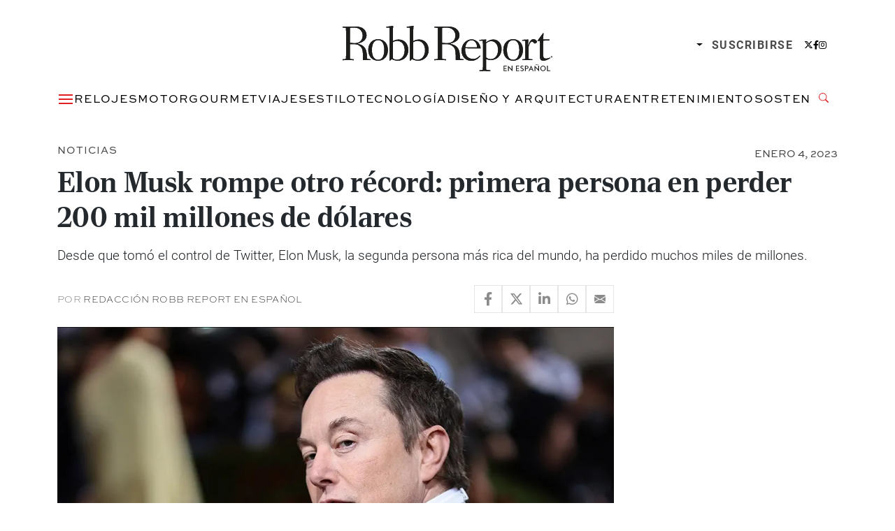

--- FILE ---
content_type: text/html; charset=UTF-8
request_url: https://robbreportenespanol.com/news/elon-musk-rompe-otro-record-primera-persona-en-perder-200-mil-millones-de-dolares/
body_size: 19425
content:
<!DOCTYPE html><html lang="es"><head><meta charset="UTF-8"><meta name="viewport" content="width=device-width, initial-scale=1, shrink-to-fit=no"><meta name='robots' content='index, follow, max-image-preview:large, max-snippet:-1, max-video-preview:-1' /><style>img:is([sizes="auto" i], [sizes^="auto," i]) { contain-intrinsic-size: 3000px 1500px }</style><title>Elon Musk rompe otro récord: primera persona en perder 200 mil millones de dólares</title><meta name="description" content="Desde que tomó el control de Twitter, Elon Musk, la segunda persona más rica del mundo, ha perdido muchos miles de millones." /><link rel="canonical" href="https://robbreportenespanol.com/news/elon-musk-rompe-otro-record-primera-persona-en-perder-200-mil-millones-de-dolares/" /><meta property="og:locale" content="es_MX" /><meta property="og:type" content="article" /><meta property="og:title" content="Elon Musk rompe otro récord: primera persona en perder 200 mil millones de dólares" /><meta property="og:description" content="Desde que tomó el control de Twitter, Elon Musk, la segunda persona más rica del mundo, ha perdido muchos miles de millones." /><meta property="og:url" content="https://robbreportenespanol.com/news/elon-musk-rompe-otro-record-primera-persona-en-perder-200-mil-millones-de-dolares/" /><meta property="og:site_name" content="Robb Report En Español" /><meta property="article:publisher" content="https://www.facebook.com/robbreportmexico/" /><meta property="article:published_time" content="2023-01-04T13:43:35+00:00" /><meta property="article:modified_time" content="2023-01-04T13:43:58+00:00" /><meta property="og:image" content="https://i0.wp.com/robbreportenespanol.com/wp-content/uploads/2023/01/captura-de-pantalla-2023-01-04-a-las-74140.jpg?fit=999%2C565&ssl=1" /><meta property="og:image:width" content="999" /><meta property="og:image:height" content="565" /><meta property="og:image:type" content="image/jpeg" /><meta name="author" content="Redacción Robb Report en Español" /><meta name="twitter:card" content="summary_large_image" /><meta name="twitter:creator" content="@RobbReportMx" /><meta name="twitter:site" content="@RobbReportMx" /><meta name="twitter:label1" content="Escrito por" /><meta name="twitter:data1" content="Redacción Robb Report en Español" /><meta name="twitter:label2" content="Tiempo de lectura" /><meta name="twitter:data2" content="3 minutos" /> <script type="application/ld+json" class="yoast-schema-graph">{"@context":"https://schema.org","@graph":[{"@type":"NewsArticle","@id":"https://robbreportenespanol.com/news/elon-musk-rompe-otro-record-primera-persona-en-perder-200-mil-millones-de-dolares/#article","isPartOf":{"@id":"https://robbreportenespanol.com/news/elon-musk-rompe-otro-record-primera-persona-en-perder-200-mil-millones-de-dolares/"},"author":{"name":"Redacción Robb Report en Español","@id":"https://robbreportenespanol.com/#/schema/person/96d92abf8c1fafd75629cc36466163c6"},"headline":"Elon Musk rompe otro récord: primera persona en perder 200 mil millones de dólares","datePublished":"2023-01-04T07:43:35-06:00","dateModified":"2023-01-04T07:43:58-06:00","mainEntityOfPage":{"@id":"https://robbreportenespanol.com/news/elon-musk-rompe-otro-record-primera-persona-en-perder-200-mil-millones-de-dolares/"},"wordCount":457,"publisher":{"@id":"https://robbreportenespanol.com/#organization"},"image":{"@id":"https://robbreportenespanol.com/news/elon-musk-rompe-otro-record-primera-persona-en-perder-200-mil-millones-de-dolares/#primaryimage"},"thumbnailUrl":"https://i0.wp.com/robbreportenespanol.com/wp-content/uploads/2023/01/captura-de-pantalla-2023-01-04-a-las-74140.jpg?fit=999%2C565&ssl=1","keywords":["musk","SpaceX","Tesla"],"articleSection":["Noticias"],"inLanguage":"es"},{"@type":"WebPage","@id":"https://robbreportenespanol.com/news/elon-musk-rompe-otro-record-primera-persona-en-perder-200-mil-millones-de-dolares/","url":"https://robbreportenespanol.com/news/elon-musk-rompe-otro-record-primera-persona-en-perder-200-mil-millones-de-dolares/","name":"Elon Musk rompe otro récord: primera persona en perder 200 mil millones de dólares","isPartOf":{"@id":"https://robbreportenespanol.com/#website"},"primaryImageOfPage":{"@id":"https://robbreportenespanol.com/news/elon-musk-rompe-otro-record-primera-persona-en-perder-200-mil-millones-de-dolares/#primaryimage"},"image":{"@id":"https://robbreportenespanol.com/news/elon-musk-rompe-otro-record-primera-persona-en-perder-200-mil-millones-de-dolares/#primaryimage"},"thumbnailUrl":"https://i0.wp.com/robbreportenespanol.com/wp-content/uploads/2023/01/captura-de-pantalla-2023-01-04-a-las-74140.jpg?fit=999%2C565&ssl=1","datePublished":"2023-01-04T13:43:35+00:00","dateModified":"2023-01-04T13:43:58+00:00","description":"Desde que tomó el control de Twitter, Elon Musk, la segunda persona más rica del mundo, ha perdido muchos miles de millones.","breadcrumb":{"@id":"https://robbreportenespanol.com/news/elon-musk-rompe-otro-record-primera-persona-en-perder-200-mil-millones-de-dolares/#breadcrumb"},"inLanguage":"es","potentialAction":[{"@type":"ReadAction","target":["https://robbreportenespanol.com/news/elon-musk-rompe-otro-record-primera-persona-en-perder-200-mil-millones-de-dolares/"]}]},{"@type":"ImageObject","inLanguage":"es","@id":"https://robbreportenespanol.com/news/elon-musk-rompe-otro-record-primera-persona-en-perder-200-mil-millones-de-dolares/#primaryimage","url":"https://i0.wp.com/robbreportenespanol.com/wp-content/uploads/2023/01/captura-de-pantalla-2023-01-04-a-las-74140.jpg?fit=999%2C565&ssl=1","contentUrl":"https://i0.wp.com/robbreportenespanol.com/wp-content/uploads/2023/01/captura-de-pantalla-2023-01-04-a-las-74140.jpg?fit=999%2C565&ssl=1","width":999,"height":565},{"@type":"BreadcrumbList","@id":"https://robbreportenespanol.com/news/elon-musk-rompe-otro-record-primera-persona-en-perder-200-mil-millones-de-dolares/#breadcrumb","itemListElement":[{"@type":"ListItem","position":1,"name":"Portada","item":"https://robbreportenespanol.com/"},{"@type":"ListItem","position":2,"name":"Elon Musk rompe otro récord: primera persona en perder 200 mil millones de dólares"}]},{"@type":"WebSite","@id":"https://robbreportenespanol.com/#website","url":"https://robbreportenespanol.com/","name":"Robb Report En Español","description":"","publisher":{"@id":"https://robbreportenespanol.com/#organization"},"potentialAction":[{"@type":"SearchAction","target":{"@type":"EntryPoint","urlTemplate":"https://robbreportenespanol.com/?s={search_term_string}"},"query-input":{"@type":"PropertyValueSpecification","valueRequired":true,"valueName":"search_term_string"}}],"inLanguage":"es"},{"@type":"Organization","@id":"https://robbreportenespanol.com/#organization","name":"Robb Report México","url":"https://robbreportenespanol.com/","logo":{"@type":"ImageObject","inLanguage":"es","@id":"https://robbreportenespanol.com/#/schema/logo/image/","url":"https://i0.wp.com/robbreportenespanol.com/wp-content/uploads/2019/03/robb-report-mexico-logo.png?fit=1298%2C248&ssl=1","contentUrl":"https://i0.wp.com/robbreportenespanol.com/wp-content/uploads/2019/03/robb-report-mexico-logo.png?fit=1298%2C248&ssl=1","width":1298,"height":248,"caption":"Robb Report México"},"image":{"@id":"https://robbreportenespanol.com/#/schema/logo/image/"},"sameAs":["https://www.facebook.com/robbreportmexico/","https://x.com/RobbReportMx","https://www.instagram.com/robbreportmx/","https://www.linkedin.com/company/robb-report-méxico/","https://www.pinterest.com.mx/robbreportmex/","https://www.youtube.com/channel/UCpnHZ7nPeExNzF2ULwaFwEw"]},{"@type":"Person","@id":"https://robbreportenespanol.com/#/schema/person/96d92abf8c1fafd75629cc36466163c6","name":"Redacción Robb Report en Español","image":{"@type":"ImageObject","inLanguage":"es","@id":"https://robbreportenespanol.com/#/schema/person/image/","url":"https://secure.gravatar.com/avatar/10cd7c65959b84fba44622e1cc201d9488ac8279494ae5f2c9198793a99c935f?s=96&d=mm&r=g","contentUrl":"https://secure.gravatar.com/avatar/10cd7c65959b84fba44622e1cc201d9488ac8279494ae5f2c9198793a99c935f?s=96&d=mm&r=g","caption":"Redacción Robb Report en Español"},"sameAs":["https://robbreportenespanol.com"],"url":"https://robbreportenespanol.com/author/redaccion/"}]}</script> <link rel='dns-prefetch' href='//www.googletagmanager.com' /><link rel='dns-prefetch' href='//stats.wp.com' /><link rel='dns-prefetch' href='//v0.wordpress.com' /><link rel='preconnect' href='//i0.wp.com' /><link rel="alternate" type="application/rss+xml" title="Robb Report En Español &raquo; Feed" href="https://robbreportenespanol.com/feed/" /><link rel='stylesheet' id='wp-block-library-css' href='https://robbreportenespanol.com/wp-includes/css/dist/block-library/style.min.css?ver=6.8.3' media='all' /><style id='wp-block-library-theme-inline-css'>.wp-block-audio :where(figcaption){color:#555;font-size:13px;text-align:center}.is-dark-theme .wp-block-audio :where(figcaption){color:#ffffffa6}.wp-block-audio{margin:0 0 1em}.wp-block-code{border:1px solid #ccc;border-radius:4px;font-family:Menlo,Consolas,monaco,monospace;padding:.8em 1em}.wp-block-embed :where(figcaption){color:#555;font-size:13px;text-align:center}.is-dark-theme .wp-block-embed :where(figcaption){color:#ffffffa6}.wp-block-embed{margin:0 0 1em}.blocks-gallery-caption{color:#555;font-size:13px;text-align:center}.is-dark-theme .blocks-gallery-caption{color:#ffffffa6}:root :where(.wp-block-image figcaption){color:#555;font-size:13px;text-align:center}.is-dark-theme :root :where(.wp-block-image figcaption){color:#ffffffa6}.wp-block-image{margin:0 0 1em}.wp-block-pullquote{border-bottom:4px solid;border-top:4px solid;color:currentColor;margin-bottom:1.75em}.wp-block-pullquote cite,.wp-block-pullquote footer,.wp-block-pullquote__citation{color:currentColor;font-size:.8125em;font-style:normal;text-transform:uppercase}.wp-block-quote{border-left:.25em solid;margin:0 0 1.75em;padding-left:1em}.wp-block-quote cite,.wp-block-quote footer{color:currentColor;font-size:.8125em;font-style:normal;position:relative}.wp-block-quote:where(.has-text-align-right){border-left:none;border-right:.25em solid;padding-left:0;padding-right:1em}.wp-block-quote:where(.has-text-align-center){border:none;padding-left:0}.wp-block-quote.is-large,.wp-block-quote.is-style-large,.wp-block-quote:where(.is-style-plain){border:none}.wp-block-search .wp-block-search__label{font-weight:700}.wp-block-search__button{border:1px solid #ccc;padding:.375em .625em}:where(.wp-block-group.has-background){padding:1.25em 2.375em}.wp-block-separator.has-css-opacity{opacity:.4}.wp-block-separator{border:none;border-bottom:2px solid;margin-left:auto;margin-right:auto}.wp-block-separator.has-alpha-channel-opacity{opacity:1}.wp-block-separator:not(.is-style-wide):not(.is-style-dots){width:100px}.wp-block-separator.has-background:not(.is-style-dots){border-bottom:none;height:1px}.wp-block-separator.has-background:not(.is-style-wide):not(.is-style-dots){height:2px}.wp-block-table{margin:0 0 1em}.wp-block-table td,.wp-block-table th{word-break:normal}.wp-block-table :where(figcaption){color:#555;font-size:13px;text-align:center}.is-dark-theme .wp-block-table :where(figcaption){color:#ffffffa6}.wp-block-video :where(figcaption){color:#555;font-size:13px;text-align:center}.is-dark-theme .wp-block-video :where(figcaption){color:#ffffffa6}.wp-block-video{margin:0 0 1em}:root :where(.wp-block-template-part.has-background){margin-bottom:0;margin-top:0;padding:1.25em 2.375em}</style><style id='classic-theme-styles-inline-css'>/*! This file is auto-generated */
.wp-block-button__link{color:#fff;background-color:#32373c;border-radius:9999px;box-shadow:none;text-decoration:none;padding:calc(.667em + 2px) calc(1.333em + 2px);font-size:1.125em}.wp-block-file__button{background:#32373c;color:#fff;text-decoration:none}</style><link rel='stylesheet' id='mediaelement-css' href='https://robbreportenespanol.com/wp-includes/js/mediaelement/mediaelementplayer-legacy.min.css?ver=4.2.17' media='all' /><link rel='stylesheet' id='wp-mediaelement-css' href='https://robbreportenespanol.com/wp-includes/js/mediaelement/wp-mediaelement.min.css?ver=6.8.3' media='all' /><style id='jetpack-sharing-buttons-style-inline-css'>.jetpack-sharing-buttons__services-list{display:flex;flex-direction:row;flex-wrap:wrap;gap:0;list-style-type:none;margin:5px;padding:0}.jetpack-sharing-buttons__services-list.has-small-icon-size{font-size:12px}.jetpack-sharing-buttons__services-list.has-normal-icon-size{font-size:16px}.jetpack-sharing-buttons__services-list.has-large-icon-size{font-size:24px}.jetpack-sharing-buttons__services-list.has-huge-icon-size{font-size:36px}@media print{.jetpack-sharing-buttons__services-list{display:none!important}}.editor-styles-wrapper .wp-block-jetpack-sharing-buttons{gap:0;padding-inline-start:0}ul.jetpack-sharing-buttons__services-list.has-background{padding:1.25em 2.375em}</style><style id='global-styles-inline-css'>:root{--wp--preset--aspect-ratio--square: 1;--wp--preset--aspect-ratio--4-3: 4/3;--wp--preset--aspect-ratio--3-4: 3/4;--wp--preset--aspect-ratio--3-2: 3/2;--wp--preset--aspect-ratio--2-3: 2/3;--wp--preset--aspect-ratio--16-9: 16/9;--wp--preset--aspect-ratio--9-16: 9/16;--wp--preset--color--black: #000000;--wp--preset--color--cyan-bluish-gray: #abb8c3;--wp--preset--color--white: #ffffff;--wp--preset--color--pale-pink: #f78da7;--wp--preset--color--vivid-red: #cf2e2e;--wp--preset--color--luminous-vivid-orange: #ff6900;--wp--preset--color--luminous-vivid-amber: #fcb900;--wp--preset--color--light-green-cyan: #7bdcb5;--wp--preset--color--vivid-green-cyan: #00d084;--wp--preset--color--pale-cyan-blue: #8ed1fc;--wp--preset--color--vivid-cyan-blue: #0693e3;--wp--preset--color--vivid-purple: #9b51e0;--wp--preset--gradient--vivid-cyan-blue-to-vivid-purple: linear-gradient(135deg,rgba(6,147,227,1) 0%,rgb(155,81,224) 100%);--wp--preset--gradient--light-green-cyan-to-vivid-green-cyan: linear-gradient(135deg,rgb(122,220,180) 0%,rgb(0,208,130) 100%);--wp--preset--gradient--luminous-vivid-amber-to-luminous-vivid-orange: linear-gradient(135deg,rgba(252,185,0,1) 0%,rgba(255,105,0,1) 100%);--wp--preset--gradient--luminous-vivid-orange-to-vivid-red: linear-gradient(135deg,rgba(255,105,0,1) 0%,rgb(207,46,46) 100%);--wp--preset--gradient--very-light-gray-to-cyan-bluish-gray: linear-gradient(135deg,rgb(238,238,238) 0%,rgb(169,184,195) 100%);--wp--preset--gradient--cool-to-warm-spectrum: linear-gradient(135deg,rgb(74,234,220) 0%,rgb(151,120,209) 20%,rgb(207,42,186) 40%,rgb(238,44,130) 60%,rgb(251,105,98) 80%,rgb(254,248,76) 100%);--wp--preset--gradient--blush-light-purple: linear-gradient(135deg,rgb(255,206,236) 0%,rgb(152,150,240) 100%);--wp--preset--gradient--blush-bordeaux: linear-gradient(135deg,rgb(254,205,165) 0%,rgb(254,45,45) 50%,rgb(107,0,62) 100%);--wp--preset--gradient--luminous-dusk: linear-gradient(135deg,rgb(255,203,112) 0%,rgb(199,81,192) 50%,rgb(65,88,208) 100%);--wp--preset--gradient--pale-ocean: linear-gradient(135deg,rgb(255,245,203) 0%,rgb(182,227,212) 50%,rgb(51,167,181) 100%);--wp--preset--gradient--electric-grass: linear-gradient(135deg,rgb(202,248,128) 0%,rgb(113,206,126) 100%);--wp--preset--gradient--midnight: linear-gradient(135deg,rgb(2,3,129) 0%,rgb(40,116,252) 100%);--wp--preset--font-size--small: 13px;--wp--preset--font-size--medium: 20px;--wp--preset--font-size--large: 36px;--wp--preset--font-size--x-large: 42px;--wp--preset--spacing--20: 0.44rem;--wp--preset--spacing--30: 0.67rem;--wp--preset--spacing--40: 1rem;--wp--preset--spacing--50: 1.5rem;--wp--preset--spacing--60: 2.25rem;--wp--preset--spacing--70: 3.38rem;--wp--preset--spacing--80: 5.06rem;--wp--preset--shadow--natural: 6px 6px 9px rgba(0, 0, 0, 0.2);--wp--preset--shadow--deep: 12px 12px 50px rgba(0, 0, 0, 0.4);--wp--preset--shadow--sharp: 6px 6px 0px rgba(0, 0, 0, 0.2);--wp--preset--shadow--outlined: 6px 6px 0px -3px rgba(255, 255, 255, 1), 6px 6px rgba(0, 0, 0, 1);--wp--preset--shadow--crisp: 6px 6px 0px rgba(0, 0, 0, 1);}:where(.is-layout-flex){gap: 0.5em;}:where(.is-layout-grid){gap: 0.5em;}body .is-layout-flex{display: flex;}.is-layout-flex{flex-wrap: wrap;align-items: center;}.is-layout-flex > :is(*, div){margin: 0;}body .is-layout-grid{display: grid;}.is-layout-grid > :is(*, div){margin: 0;}:where(.wp-block-columns.is-layout-flex){gap: 2em;}:where(.wp-block-columns.is-layout-grid){gap: 2em;}:where(.wp-block-post-template.is-layout-flex){gap: 1.25em;}:where(.wp-block-post-template.is-layout-grid){gap: 1.25em;}.has-black-color{color: var(--wp--preset--color--black) !important;}.has-cyan-bluish-gray-color{color: var(--wp--preset--color--cyan-bluish-gray) !important;}.has-white-color{color: var(--wp--preset--color--white) !important;}.has-pale-pink-color{color: var(--wp--preset--color--pale-pink) !important;}.has-vivid-red-color{color: var(--wp--preset--color--vivid-red) !important;}.has-luminous-vivid-orange-color{color: var(--wp--preset--color--luminous-vivid-orange) !important;}.has-luminous-vivid-amber-color{color: var(--wp--preset--color--luminous-vivid-amber) !important;}.has-light-green-cyan-color{color: var(--wp--preset--color--light-green-cyan) !important;}.has-vivid-green-cyan-color{color: var(--wp--preset--color--vivid-green-cyan) !important;}.has-pale-cyan-blue-color{color: var(--wp--preset--color--pale-cyan-blue) !important;}.has-vivid-cyan-blue-color{color: var(--wp--preset--color--vivid-cyan-blue) !important;}.has-vivid-purple-color{color: var(--wp--preset--color--vivid-purple) !important;}.has-black-background-color{background-color: var(--wp--preset--color--black) !important;}.has-cyan-bluish-gray-background-color{background-color: var(--wp--preset--color--cyan-bluish-gray) !important;}.has-white-background-color{background-color: var(--wp--preset--color--white) !important;}.has-pale-pink-background-color{background-color: var(--wp--preset--color--pale-pink) !important;}.has-vivid-red-background-color{background-color: var(--wp--preset--color--vivid-red) !important;}.has-luminous-vivid-orange-background-color{background-color: var(--wp--preset--color--luminous-vivid-orange) !important;}.has-luminous-vivid-amber-background-color{background-color: var(--wp--preset--color--luminous-vivid-amber) !important;}.has-light-green-cyan-background-color{background-color: var(--wp--preset--color--light-green-cyan) !important;}.has-vivid-green-cyan-background-color{background-color: var(--wp--preset--color--vivid-green-cyan) !important;}.has-pale-cyan-blue-background-color{background-color: var(--wp--preset--color--pale-cyan-blue) !important;}.has-vivid-cyan-blue-background-color{background-color: var(--wp--preset--color--vivid-cyan-blue) !important;}.has-vivid-purple-background-color{background-color: var(--wp--preset--color--vivid-purple) !important;}.has-black-border-color{border-color: var(--wp--preset--color--black) !important;}.has-cyan-bluish-gray-border-color{border-color: var(--wp--preset--color--cyan-bluish-gray) !important;}.has-white-border-color{border-color: var(--wp--preset--color--white) !important;}.has-pale-pink-border-color{border-color: var(--wp--preset--color--pale-pink) !important;}.has-vivid-red-border-color{border-color: var(--wp--preset--color--vivid-red) !important;}.has-luminous-vivid-orange-border-color{border-color: var(--wp--preset--color--luminous-vivid-orange) !important;}.has-luminous-vivid-amber-border-color{border-color: var(--wp--preset--color--luminous-vivid-amber) !important;}.has-light-green-cyan-border-color{border-color: var(--wp--preset--color--light-green-cyan) !important;}.has-vivid-green-cyan-border-color{border-color: var(--wp--preset--color--vivid-green-cyan) !important;}.has-pale-cyan-blue-border-color{border-color: var(--wp--preset--color--pale-cyan-blue) !important;}.has-vivid-cyan-blue-border-color{border-color: var(--wp--preset--color--vivid-cyan-blue) !important;}.has-vivid-purple-border-color{border-color: var(--wp--preset--color--vivid-purple) !important;}.has-vivid-cyan-blue-to-vivid-purple-gradient-background{background: var(--wp--preset--gradient--vivid-cyan-blue-to-vivid-purple) !important;}.has-light-green-cyan-to-vivid-green-cyan-gradient-background{background: var(--wp--preset--gradient--light-green-cyan-to-vivid-green-cyan) !important;}.has-luminous-vivid-amber-to-luminous-vivid-orange-gradient-background{background: var(--wp--preset--gradient--luminous-vivid-amber-to-luminous-vivid-orange) !important;}.has-luminous-vivid-orange-to-vivid-red-gradient-background{background: var(--wp--preset--gradient--luminous-vivid-orange-to-vivid-red) !important;}.has-very-light-gray-to-cyan-bluish-gray-gradient-background{background: var(--wp--preset--gradient--very-light-gray-to-cyan-bluish-gray) !important;}.has-cool-to-warm-spectrum-gradient-background{background: var(--wp--preset--gradient--cool-to-warm-spectrum) !important;}.has-blush-light-purple-gradient-background{background: var(--wp--preset--gradient--blush-light-purple) !important;}.has-blush-bordeaux-gradient-background{background: var(--wp--preset--gradient--blush-bordeaux) !important;}.has-luminous-dusk-gradient-background{background: var(--wp--preset--gradient--luminous-dusk) !important;}.has-pale-ocean-gradient-background{background: var(--wp--preset--gradient--pale-ocean) !important;}.has-electric-grass-gradient-background{background: var(--wp--preset--gradient--electric-grass) !important;}.has-midnight-gradient-background{background: var(--wp--preset--gradient--midnight) !important;}.has-small-font-size{font-size: var(--wp--preset--font-size--small) !important;}.has-medium-font-size{font-size: var(--wp--preset--font-size--medium) !important;}.has-large-font-size{font-size: var(--wp--preset--font-size--large) !important;}.has-x-large-font-size{font-size: var(--wp--preset--font-size--x-large) !important;}
:where(.wp-block-post-template.is-layout-flex){gap: 1.25em;}:where(.wp-block-post-template.is-layout-grid){gap: 1.25em;}
:where(.wp-block-columns.is-layout-flex){gap: 2em;}:where(.wp-block-columns.is-layout-grid){gap: 2em;}
:root :where(.wp-block-pullquote){font-size: 1.5em;line-height: 1.6;}</style><link rel='stylesheet' id='blm_recommended_products-css' href='https://robbreportenespanol.com/wp-content/cache/autoptimize/css/autoptimize_single_2e27bd229316cac06b795c5922681835.css?ver=2020.12.17.16.36' media='all' /><link rel='stylesheet' id='robbreport-es-css' href='https://robbreportenespanol.com/wp-content/plugins/robbreport-es/public/css/robbreport-es-public.css?ver=1.0.0' media='all' /><link rel='stylesheet' id='style-css' href='https://robbreportenespanol.com/wp-content/cache/autoptimize/css/autoptimize_single_009a3396c85e5dee72549f3453a0092c.css?ver=250430020940' media='all' /><link rel='stylesheet' id='main-css' href='https://robbreportenespanol.com/wp-content/cache/autoptimize/css/autoptimize_single_e415855c15e05707f1f8a95d452ec430.css?ver=250711001924' media='all' /><link rel='stylesheet' id='__EPYT__style-css' href='https://robbreportenespanol.com/wp-content/plugins/youtube-embed-plus/styles/ytprefs.min.css?ver=14.2.3' media='all' /><style id='__EPYT__style-inline-css'>.epyt-gallery-thumb {
                        width: 33.333%;
                }</style> <script src="https://robbreportenespanol.com/wp-includes/js/jquery/jquery.min.js?ver=3.7.1" id="jquery-core-js" type="pmdelayedscript" data-cfasync="false" data-no-optimize="1" data-no-defer="1" data-no-minify="1"></script> 
 <script src="https://www.googletagmanager.com/gtag/js?id=GT-K5Q6R4B" id="google_gtagjs-js" async></script> <script id="google_gtagjs-js-after">window.dataLayer = window.dataLayer || [];function gtag(){dataLayer.push(arguments);}
gtag("set","linker",{"domains":["robbreportenespanol.com"]});
gtag("js", new Date());
gtag("set", "developer_id.dZTNiMT", true);
gtag("config", "GT-K5Q6R4B");</script> <script id="__ytprefs__-js-extra" type="pmdelayedscript" data-cfasync="false" data-no-optimize="1" data-no-defer="1" data-no-minify="1">var _EPYT_ = {"ajaxurl":"https:\/\/robbreportenespanol.com\/wp-admin\/admin-ajax.php","security":"6d1c9ce900","gallery_scrolloffset":"20","eppathtoscripts":"https:\/\/robbreportenespanol.com\/wp-content\/plugins\/youtube-embed-plus\/scripts\/","eppath":"https:\/\/robbreportenespanol.com\/wp-content\/plugins\/youtube-embed-plus\/","epresponsiveselector":"[\"iframe.__youtube_prefs__\"]","epdovol":"1","version":"14.2.3","evselector":"iframe.__youtube_prefs__[src], iframe[src*=\"youtube.com\/embed\/\"], iframe[src*=\"youtube-nocookie.com\/embed\/\"]","ajax_compat":"","maxres_facade":"eager","ytapi_load":"light","pause_others":"","stopMobileBuffer":"1","facade_mode":"","not_live_on_channel":""};</script> <link rel="https://api.w.org/" href="https://robbreportenespanol.com/wp-json/" /><link rel="alternate" title="JSON" type="application/json" href="https://robbreportenespanol.com/wp-json/wp/v2/posts/205883" /><link rel="EditURI" type="application/rsd+xml" title="RSD" href="https://robbreportenespanol.com/xmlrpc.php?rsd" /><link rel="alternate" title="oEmbed (JSON)" type="application/json+oembed" href="https://robbreportenespanol.com/wp-json/oembed/1.0/embed?url=https%3A%2F%2Frobbreportenespanol.com%2Fnews%2Felon-musk-rompe-otro-record-primera-persona-en-perder-200-mil-millones-de-dolares%2F" /><link rel="alternate" title="oEmbed (XML)" type="text/xml+oembed" href="https://robbreportenespanol.com/wp-json/oembed/1.0/embed?url=https%3A%2F%2Frobbreportenespanol.com%2Fnews%2Felon-musk-rompe-otro-record-primera-persona-en-perder-200-mil-millones-de-dolares%2F&#038;format=xml" /><meta name="generator" content="Site Kit by Google 1.168.0" />  <script type="pmdelayedscript" data-cfasync="false" data-no-optimize="1" data-no-defer="1" data-no-minify="1">var _comscore = _comscore || [];
  _comscore.push({ c1: "2", c2: "16170856" });
  (function() {
    var s = document.createElement("script"), el = document.getElementsByTagName("script")[0]; s.async = true;
    s.src = (document.location.protocol == "https:" ? "https://sb" : "http://b") + ".scorecardresearch.com/beacon.js";
    el.parentNode.insertBefore(s, el);
  })();</script> <noscript> <img src="https://sb.scorecardresearch.com/p?c1=2&c2=16170856&cv=2.0&cj=1" /> </noscript>  <script type="pmdelayedscript" data-perfmatters-type="text/javascript" data-cfasync="false" data-no-optimize="1" data-no-defer="1" data-no-minify="1">function e(e){var t=!(arguments.length>1&&void 0!==arguments[1])||arguments[1],c=document.createElement("script");c.src=e,t?c.type="module":(c.async=!0,c.type="text/javascript",c.setAttribute("nomodule",""));var n=document.getElementsByTagName("script")[0];n.parentNode.insertBefore(c,n)}function t(t,c,n){var a,o,r;null!==(a=t.marfeel)&&void 0!==a||(t.marfeel={}),null!==(o=(r=t.marfeel).cmd)&&void 0!==o||(r.cmd=[]),t.marfeel.config=n,t.marfeel.config.accountId=c;var i="https://sdk.mrf.io/statics";e("".concat(i,"/marfeel-sdk.js?id=").concat(c),!0),e("".concat(i,"/marfeel-sdk.es5.js?id=").concat(c),!1)}!function(e,c){var n=arguments.length>2&&void 0!==arguments[2]?arguments[2]:{};t(e,c,n)}(window,2603,{} /*config*/);</script> 
 <script type="pmdelayedscript" data-perfmatters-type="text/javascript" data-cfasync="false" data-no-optimize="1" data-no-defer="1" data-no-minify="1">var _rl_cn = _rl_cn || 0,_rl_ptc = ("https:" == window.location.protocol ? "https" : "http"); window._rl_ids = window._rl_ids || []; window._rely = window._rely || []; _rl_ids.push({pid:4345,src:4}); _rely.send = _rely.send?_rely.send:function() {}; (function() { var rl = document.createElement("script"); rl.type = "text/javascript"; rl.async = true; rl.src = _rl_ptc + "://api.retargetly.com/loader?id=" + _rl_ids[_rl_ids.length-1].pid; rl.id = "rely-api-"+(_rl_cn++); var s = document.getElementsByTagName("script")[0]; s.parentNode.insertBefore(rl, s); })();</script> <script type="pmdelayedscript" data-perfmatters-type="text/javascript" data-cfasync="false" data-no-optimize="1" data-no-defer="1" data-no-minify="1">var _rl_gen_sg=function(){let e="_rl_sg",t=[];try{let o=localStorage.getItem(e);"string"==typeof o&& (t=o.split(","))}catch(e){}if(0===t.length){let o=document.cookie.indexOf(e);if(-1!==o){o+=e.length+1;let n=document.cookie.indexOf(";",o);-1===n&&(n=document.cookie.length),t=document.cookie.substring(o,n).split(",")}}return t};</script>    <script>(function(w,d,s,l,i){w[l]=w[l]||[];w[l].push({'gtm.start':
new Date().getTime(),event:'gtm.js'});var f=d.getElementsByTagName(s)[0],
j=d.createElement(s),dl=l!='dataLayer'?'&l='+l:'';j.async=true;j.src=
'https://www.googletagmanager.com/gtm.js?id='+i+dl;f.parentNode.insertBefore(j,f);
})(window,document,'script','dataLayer','GTM-PT6WVMV2');</script>    <script async id="ebx" src="//applets.ebxcdn.com/ebx.js" type="pmdelayedscript" data-cfasync="false" data-no-optimize="1" data-no-defer="1" data-no-minify="1"></script>    <script type="pmdelayedscript" data-cfasync="false" data-no-optimize="1" data-no-defer="1" data-no-minify="1">!function(f,b,e,v,n,t,s)
{if(f.fbq)return;n=f.fbq=function(){n.callMethod?
n.callMethod.apply(n,arguments):n.queue.push(arguments)};
if(!f._fbq)f._fbq=n;n.push=n;n.loaded=!0;n.version='2.0';
n.queue=[];t=b.createElement(e);t.async=!0;
t.src=v;s=b.getElementsByTagName(e)[0];
s.parentNode.insertBefore(t,s)}(window, document,'script',
'https://connect.facebook.net/en_US/fbevents.js');
fbq('init', '1150185465383352');
fbq('track', 'PageView');</script> <noscript><img height="1" width="1" style="display:none"
src="https://www.facebook.com/tr?id=1150185465383352&ev=PageView&noscript=1"
/></noscript> <style>:root{}</style><style>img#wpstats{display:none}</style> <script type='text/javascript'>const WA_ThemeSetup ={"current":{"is_single":"true","post_type":"post","author":"Redacci\u00f3n Robb Report en Espa\u00f1ol","is_singular":"true","postID":"205883","tags":["musk","spacex","tesla"],"canal":["news"],"edicion":[]},"activeID":205883,"currentID":205883,"ajaxurl":"https:\/\/robbreportenespanol.com\/wp-admin\/admin-ajax.php","themeUri":"https:\/\/robbreportenespanol.com\/wp-content\/themes\/robbreport-2025","general":{"refreshPage":false,"enableDMP":false,"default_image_id":252488,"jetpackID":134649520,"jetpackApiVersion":1,"jetpackVersion":"15.2"},"infinite_scroll":{"next":[258631,258734,258725,258705,258700],"previous":"","initial":205883,"current":205883,"current_slug":"\/news\/elon-musk-rompe-otro-record-primera-persona-en-perder-200-mil-millones-de-dolares\/","counter":1,"max_page":"5","previous_ids":[205883],"cats":null},"ads":{"enabled":true,"network":"270959339","prefix":"","loadOnScroll":false,"refreshAllAdUnits":true,"timeToRefreshAllAdUnits":15,"refreshAllAdUnitsLimit":0,"refreshAds":true,"refresh_time":30,"enableInRead":true,"inReadParagraph":3,"enableMultipleInRead":true,"inReadLimit":7,"inread_slot":{"id":"robbrosinread","code":"robb-ros-inread","size_mapping":"inread_robb","refresh":false},"multiple_inread_slot":{"id":"robbrosbnotas","code":"robb-ros-b-notas","size_mapping":"inread_multiple","refresh":true},"ad_types":{"sizes":{"box_solo_desktop":[[300,250],[300,600]],"super_box_mvil":[[320,50],[320,100],[300,250],[728,90],[970,90],[970,250]],"box_billboard_mobile":[[320,100]],"inread_robb":[[1,1],[300,250],[300,600]]},"mappings":{"box_solo_desktop":{"desktop":[[300,250],[300,600]]},"super_box_mvil":{"mobile":[[320,50],[320,100],[300,250]],"desktop":[[728,90],[970,90],[970,250]],"all":[[728,90],[970,90],[320,50],[970,250]]},"box_billboard_mobile":{"mobile":[[320,100]],"desktop":[[320,100]]},"inread_robb":{"all":[[1,1],[300,250],[300,600]],"mobile":[[1,1],[300,250]],"desktop":[[1,1],[300,250],[300,600]]}}}},"social":{"GoogleAPIKey":"AIzaSyD6L3OIqyT8v8qvoxr9aqk4qjunpr8rA7U","youtube_channel":"UCpnHZ7nPeExNzF2ULwaFwEw","analytics_id":"G-DB2NNV2WVS","igtoken":""},"portada":{"link_revista":""},"editions":[{"espana":{"id":35788,"name":"Espa\u00f1a","link":"https:\/\/robbreportenespanol.com\/espana\/","slug":"espana","country_codes":["ES"]}},{"global":{"id":35787,"name":"M\u00e9xico","link":"https:\/\/robbreportenespanol.com\/","slug":"global","country_codes":[]}}]};
window.WA_ThemeSetup = WA_ThemeSetup;
window.ThemeSetup = WA_ThemeSetup;</script> <link rel="icon" href="https://i0.wp.com/robbreportenespanol.com/wp-content/uploads/2025/06/cropped-robbreport-favicon-1.png?fit=32%2C32&#038;ssl=1" sizes="32x32" /><link rel="icon" href="https://i0.wp.com/robbreportenespanol.com/wp-content/uploads/2025/06/cropped-robbreport-favicon-1.png?fit=192%2C192&#038;ssl=1" sizes="192x192" /><link rel="apple-touch-icon" href="https://i0.wp.com/robbreportenespanol.com/wp-content/uploads/2025/06/cropped-robbreport-favicon-1.png?fit=180%2C180&#038;ssl=1" /><meta name="msapplication-TileImage" content="https://i0.wp.com/robbreportenespanol.com/wp-content/uploads/2025/06/cropped-robbreport-favicon-1.png?fit=270%2C270&#038;ssl=1" /> <noscript><style>.perfmatters-lazy[data-src]{display:none !important;}</style></noscript></head><body class="wp-singular post-template-default single single-post postid-205883 single-format-standard wp-theme-robbreport-2025 parent-category-news primary-category-news"> <noscript><iframe src="https://www.googletagmanager.com/ns.html?id=GTM-PT6WVMV2"
height="0" width="0" style="display:none;visibility:hidden"></iframe></noscript><div id="robbrossi-695c5d33281c6-wrapper" class="ad-wrapper ad-container " ><div id='robbrossi-695c5d33281c6' class='dfp-ad-unit ad-interstitial' data-ad-type='interstitial' data-ad-slot='robb-ross-i' data-ad-setup='{&quot;canRefresh&quot;:true,&quot;infinitescroll&quot;:false,&quot;postID&quot;:205883}' data-ad-loaded='0'></div></div><div id="wrapper"><div id="robbrosta-695c5d3328262-wrapper" class="ad-wrapper ad-container ad-size-super_box_mvil ad-size-320x50 ad-size-320x100 ad-size-300x250 ad-size-728x90 ad-size-970x90 ad-size-970x250" data-is-main-sticky='1' data-detach-time='20'><div id='robbrosta-695c5d3328262' class='dfp-ad-unit ad-super_box_mvil' data-ad-type='super_box_mvil' data-ad-slot='robb-ros-t-a' data-ad-setup='{&quot;canRefresh&quot;:true,&quot;infinitescroll&quot;:false,&quot;postID&quot;:205883}' data-ad-loaded='0'></div></div><header id="masthead" class="masthead sticky-top sticky-header-fit "><div class="header-container container-fluid container-xl"><div class="header__logo"> <a class="navbar-brand" id="logo-edition" href="https://robbreportenespanol.com" title="Robb Report En Español" rel="home"> <img class="main-logo" src="https://robbreportenespanol.com/wp-content/uploads/2025/04/robbreportenespanol-logo.svg" alt="Robb Report En Español" width="233" height="59" loading="eager" fetchpriority="high" /> </a></div><div class="header__socials"><div class="dropdown menu-editions "> <button class="btn menu-editions__btn dropdown-toggle" type="button" data-bs-toggle="dropdown" aria-expanded="false"> </button><ul class="dropdown-menu dropdown-menu-end dropdown-menu-lg-start"><li><a class="dropdown-item menu-editions__item" href="https://robbreportenespanol.com/espana/?edicion=espana">España</a></li><li><a class="dropdown-item menu-editions__item" href="https://robbreportenespanol.com/?edicion=global">México</a></li></ul></div> <a class="link-subscribe" href="https://registro.mailing.technology/robbreport?utm_source=suscripciones&utm_medium=botonweb" rel="nofollow noopener noreferrer" target="_blank">Suscribirse</a><ul class='wa-social-profiles '><li><a class="wa-social-profiles__link" target="_blank" rel="noopener noreferrer" title="Síguenos en Twitter" href="https://twitter.com/RobbReportMx"><i class="fa-brands fa-x-twitter"></i></a></li><li><a class="wa-social-profiles__link" target="_blank" rel="noopener noreferrer" title="Síguenos en Facebook" href="https://www.facebook.com/robbreportmexico/"><i class="fa-brands fa-facebook-f"></i></a></li><li><a class="wa-social-profiles__link" target="_blank" rel="noopener noreferrer" title="Síguenos en Instagram" href="https://www.instagram.com/robbreportmx/"><i class="fa-brands fa-instagram"></i></a></li></ul></div></div><section class="sections-nav"><div class="container d-flex align-items-center gap-3 sections-nav__container"> <a class="navbar-brand logo-navbar" href="https://robbreportenespanol.com" title="Robb Report En Español" rel="home"> <img class="logo-navbar__img" src="https://robbreportenespanol.com/wp-content/uploads/2025/04/robbreportenespanol-logo.svg" alt="Robb Report En Español" width="140" height="41" loading="eager" fetchpriority="high" /> </a> <button href="#menuoffcanvas" role="button" data-bs-toggle="offcanvas" data-bs-target="#menuoffcanvas" aria-controls="menuoffcanvas" title="Menú" class="btn hamburguer-toggler"> <svg viewBox="0 0 22 15" xmlns="http://www.w3.org/2000/svg"><title>Menu</title> <path d="M2 7.5h18m-18 6h18M2 1.5h18" stroke-width="2.09" fill="none" stroke-linecap="square"></path> </svg> </button><nav class="sections-nav__menu navbar navbar-expand scroll-overflow"><ul id="menu-main-menu" class="navbar-nav"><li itemscope="itemscope" itemtype="https://www.schema.org/SiteNavigationElement" id="menu-item-253791" class="menu-item menu-item-type-taxonomy menu-item-object-category nav-item menu-item-253791 parent-category-watches"><a title="Relojes" href="https://robbreportenespanol.com/category/watches/" class="nav-link">Relojes</a></li><li itemscope="itemscope" itemtype="https://www.schema.org/SiteNavigationElement" id="menu-item-253790" class="menu-item menu-item-type-taxonomy menu-item-object-category nav-item menu-item-253790 parent-category-motor"><a title="Motor" href="https://robbreportenespanol.com/category/motor/" class="nav-link">Motor</a></li><li itemscope="itemscope" itemtype="https://www.schema.org/SiteNavigationElement" id="menu-item-253789" class="menu-item menu-item-type-taxonomy menu-item-object-category nav-item menu-item-253789 parent-category-food-drinks"><a title="Gourmet" href="https://robbreportenespanol.com/category/food-drinks/" class="nav-link">Gourmet</a></li><li itemscope="itemscope" itemtype="https://www.schema.org/SiteNavigationElement" id="menu-item-253794" class="menu-item menu-item-type-taxonomy menu-item-object-category nav-item menu-item-253794 parent-category-travel"><a title="Viajes" href="https://robbreportenespanol.com/category/travel/" class="nav-link">Viajes</a></li><li itemscope="itemscope" itemtype="https://www.schema.org/SiteNavigationElement" id="menu-item-253788" class="menu-item menu-item-type-taxonomy menu-item-object-category nav-item menu-item-253788 parent-category-style"><a title="Estilo" href="https://robbreportenespanol.com/category/style/" class="nav-link">Estilo</a></li><li itemscope="itemscope" itemtype="https://www.schema.org/SiteNavigationElement" id="menu-item-253793" class="menu-item menu-item-type-taxonomy menu-item-object-category nav-item menu-item-253793 parent-category-tech"><a title="Tecnología" href="https://robbreportenespanol.com/category/tech/" class="nav-link">Tecnología</a></li><li itemscope="itemscope" itemtype="https://www.schema.org/SiteNavigationElement" id="menu-item-253786" class="menu-item menu-item-type-taxonomy menu-item-object-category nav-item menu-item-253786 parent-category-living"><a title="Diseño y arquitectura" href="https://robbreportenespanol.com/category/living/" class="nav-link">Diseño y arquitectura</a></li><li itemscope="itemscope" itemtype="https://www.schema.org/SiteNavigationElement" id="menu-item-253787" class="menu-item menu-item-type-taxonomy menu-item-object-category nav-item menu-item-253787 parent-category-entretenimiento"><a title="Entretenimiento" href="https://robbreportenespanol.com/category/entretenimiento/" class="nav-link">Entretenimiento</a></li><li itemscope="itemscope" itemtype="https://www.schema.org/SiteNavigationElement" id="menu-item-253792" class="menu-item menu-item-type-taxonomy menu-item-object-category nav-item menu-item-253792 parent-category-green"><a title="Sostenibilidad" href="https://robbreportenespanol.com/category/green/" class="nav-link">Sostenibilidad</a></li></ul></nav> <button class="btn btn-search" type="button" data-bs-toggle="offcanvas" data-bs-target="#searchModal" aria-controls="searchModal"> <svg xmlns="http://www.w3.org/2000/svg" width="16" height="16" fill="currentColor" class="bi bi-search" viewBox="0 0 16 16"> <path d="M11.742 10.344a6.5 6.5 0 1 0-1.397 1.398h-.001q.044.06.098.115l3.85 3.85a1 1 0 0 0 1.415-1.414l-3.85-3.85a1 1 0 0 0-.115-.1zM12 6.5a5.5 5.5 0 1 1-11 0 5.5 5.5 0 0 1 11 0" /> </svg> </button></div></section><div class="d-lg-none"><div class="d-flex align-items-center justify-content-center"><div class="dropdown menu-editions "> <button class="btn menu-editions__btn dropdown-toggle" type="button" data-bs-toggle="dropdown" aria-expanded="false"> </button><ul class="dropdown-menu dropdown-menu-end dropdown-menu-lg-start"><li><a class="dropdown-item menu-editions__item" href="https://robbreportenespanol.com/espana/?edicion=espana">España</a></li><li><a class="dropdown-item menu-editions__item" href="https://robbreportenespanol.com/?edicion=global">México</a></li></ul></div></div></div></header><main class="site-main single-main container" role="main"><section class="articles-container"><article id="post-205883" class="post single-entry post-205883 type-post status-publish format-standard has-post-thumbnail hentry category-news tag-musk tag-spacex tag-tesla parent-category-news primary-category-news" data-post-id="205883" data-slug="/news/elon-musk-rompe-otro-record-primera-persona-en-perder-200-mil-millones-de-dolares/" data-meta="{&quot;title&quot;:&quot;Elon Musk rompe otro r\u00e9cord: primera persona en perder 200 mil millones de d\u00f3lares&quot;,&quot;tags&quot;:[&quot;musk&quot;,&quot;spacex&quot;,&quot;tesla&quot;],&quot;canal&quot;:[&quot;news&quot;],&quot;author&quot;:&quot;Redacci\u00f3n Robb Report en Espa\u00f1ol&quot;,&quot;disable_ads&quot;:false,&quot;inread_paragraph&quot;:0}"><header class="entry-header single-entry__header"><div class="single-entry__header-breadcrumb"><ul id="breadcrumbs" class="breadcrumb-list"><li class="breadcrumb-list__item"> <a class="breadcrumb-list__item-link" href="https://robbreportenespanol.com/category/news/">Noticias</a></li></ul> <time class="post-meta-date single-entry__header-meta--date" content="2023-01-04">enero 4, 2023</time></div><div class="entry-info single-entry__header-info"><h1 class="entry-title single-entry__header-title">Elon Musk rompe otro récord: primera persona en perder 200 mil millones de dólares</h1><div class="entry-excerpt"><p>Desde que tomó el control de Twitter, Elon Musk, la segunda persona más rica del mundo, ha perdido muchos miles de millones.</p></div></div></header><div class="entry-content entry-grid"><div class="entry-grid__main-text "><div class="entry-meta single-entry__meta"><div class="article-autor single-entry__meta--author" itemprop="author" itemscope itemtype="http://schema.org/Person"><span>Por </span> <span itemprop="name"> <a href="https://robbreportenespanol.com/author/redaccion/" title="Entradas de Redacción Robb Report en Español" rel="author">Redacción Robb Report en Español</a></span></div><ul class="wa-social-share "><li><a href="https://www.facebook.com/sharer.php?u=https%3A%2F%2Frobbreportenespanol.com%2Fnews%2Felon-musk-rompe-otro-record-primera-persona-en-perder-200-mil-millones-de-dolares%2F" target="_blank" class="facebook-social-share__link wa-social-share__link" title="¡Compartir en Facebook!" rel="nofollow noreferrer noopener"><i class="fa-brands fa-facebook-f"></i></a></li><li><a href="https://twitter.com/intent/tweet?url=https%3A%2F%2Frobbreportenespanol.com%2Fnews%2Felon-musk-rompe-otro-record-primera-persona-en-perder-200-mil-millones-de-dolares%2F&text=Elon Musk rompe otro récord: primera persona en perder 200 mil millones de dólares" target="_blank" class="twitter-social-share__link wa-social-share__link" title="¡Compartir en Twitter!" rel="nofollow noreferrer noopener"><i class="fa-brands fa-x-twitter"></i></a></li><li><a href="https://www.linkedin.com/sharing/share-offsite/?url=https%3A%2F%2Frobbreportenespanol.com%2Fnews%2Felon-musk-rompe-otro-record-primera-persona-en-perder-200-mil-millones-de-dolares%2F" target="_blank" class="linkedin-social-share__link wa-social-share__link" title="¡Compartir en LinkedIn!" rel="nofollow noreferrer noopener"><i class="fa-brands fa-linkedin-in"></i></a></a></li><li><a href="https://api.whatsapp.com/send?text=https%3A%2F%2Frobbreportenespanol.com%2Fnews%2Felon-musk-rompe-otro-record-primera-persona-en-perder-200-mil-millones-de-dolares%2F" target="_blank" class="whatsapp-social-share__link wa-social-share__link" title="¡Compartir en LinkedIn!" rel="nofollow noreferrer noopener"><i class="fa-brands fa-whatsapp"></i></a></li><li><a href="/cdn-cgi/l/email-protection#[base64]" target="_blank" class="email-social-share__link wa-social-share__link" title="¡Compartir por mail!" rel="nofollow noreferrer noopener"><svg xmlns="http://www.w3.org/2000/svg" width="16" height="16" fill="currentColor" class="bi bi-envelope-fill" viewBox="0 0 16 16"> <path d="M.05 3.555A2 2 0 0 1 2 2h12a2 2 0 0 1 1.95 1.555L8 8.414.05 3.555ZM0 4.697v7.104l5.803-3.558L0 4.697ZM6.761 8.83l-6.57 4.027A2 2 0 0 0 2 14h12a2 2 0 0 0 1.808-1.144l-6.57-4.027L8 9.586l-1.239-.757Zm3.436-.586L16 11.801V4.697l-5.803 3.546Z"/> </svg></a></li></ul></div><figure class="post-thumbnail single-entry__thumbnail" id="player-695c5d332d935"> <img width="999" height="565" src="https://i0.wp.com/robbreportenespanol.com/wp-content/uploads/2023/01/captura-de-pantalla-2023-01-04-a-las-74140.jpg?fit=999%2C565&amp;ssl=1" class="w-100 wp-post-image" alt="Elon Musk rompe otro récord: primera persona en perder 200 mil millones de dólares" title="Elon Musk rompe otro récord: primera persona en perder 200 mil millones de dólares" decoding="async" fetchpriority="high" srcset="https://i0.wp.com/robbreportenespanol.com/wp-content/uploads/2023/01/captura-de-pantalla-2023-01-04-a-las-74140.jpg?w=999&amp;ssl=1 999w, https://i0.wp.com/robbreportenespanol.com/wp-content/uploads/2023/01/captura-de-pantalla-2023-01-04-a-las-74140.jpg?resize=300%2C170&amp;ssl=1 300w, https://i0.wp.com/robbreportenespanol.com/wp-content/uploads/2023/01/captura-de-pantalla-2023-01-04-a-las-74140.jpg?resize=768%2C434&amp;ssl=1 768w" sizes="(max-width: 999px) 100vw, 999px" /></figure><div class="mb-4 powerbeans-player"> <script data-cfasync="false" src="/cdn-cgi/scripts/5c5dd728/cloudflare-static/email-decode.min.js"></script><script type="pmdelayedscript" data-cfasync="false" data-no-optimize="1" data-no-defer="1" data-no-minify="1">!function(){var e=document.createElement("link");e.rel="stylesheet",e.href="https://dev.powerbeans-ai.com/powerbeans-widget-latest.css",document.head.appendChild(e);var t=document.createElement("script");t.src="https://dev.powerbeans-ai.com/powerbeans-widget-latest.js",document.body.appendChild(t);var r=document.createElement("div");r.id="powerbeans-widget",r.classList.add("mb-4"),r.setAttribute("apiKey","e7e20f56-3795-458e-b387-9ffc70e8369f");var a=document.currentScript;a.parentNode.insertBefore(r,a.nextSibling)}();</script> </div><div class="entry-content__wrapper entry-main-text"><p>Desde que tomó el control de Twitter en octubre, solo le ha causado dolores de cabeza. Lo último: Elon Musk se convirtió en la primera persona en perder 200 mil millones de dólares, informó Bloomberg recientemente.</p><p>Su patrimonio neto actualmente es de 137 mil millones, por debajo de un máximo de 340 mil millones en noviembre de 2021. Es un camino bastante largo para caer, uno que la mayoría de nosotros ni siquiera podemos comprender.</p><p class="wp-block-robb-report-blocks-robb-related-link"><a href="https://robbreportenespanol.com/gear/tesla-bot-el-robot-humanoide-de-elon-musk-que-usara-la-tecnologia-ia-de-sus-vehiculos/" class="th-related-link">TESLA BOT: EL ROBOT HUMANOIDE DE ELON MUSK QUE USARÁ LA TECNOLOGÍA IA DE SUS VEHÍCULOS</a></p><h2 class="wp-block-heading">Las pérdidas de Elon Musk</h2><p>La pérdida de Elon Musk se debe más recientemente a la trayectoria descendente de Tesla. Desde que la compañía de vehículos eléctricos logró una capitalización de mercado de 1 billón en octubre de 2021, las acciones se han desplomado, a veces cayendo más del 11 por ciento en un solo día.</p><p></p><div class="articlematching-container" style="background:#eee;padding:.5rem;width:100%;margin:1rem 0;"><h3>Video Recomendado</h3><p><script src="https://geo.dailymotion.com/player/xh2lw.js" data-video="x90oanu" data-playlist="x9pl6i" data-params="mute=true" type="pmdelayedscript" data-cfasync="false" data-no-optimize="1" data-no-defer="1" data-no-minify="1"></script></p></div><p></p><p>En general, las acciones de Tesla cayeron un 65 por ciento en 2022, lo que llevó a la compañía a ofrecer un descuento de fin de año poco común en algunos modelos. Según se informa, también está ralentizando la producción en su planta de Shanghái.</p><figure class="wp-block-image size-full"><img data-recalc-dims="1" data-full-image="https://i0.wp.com/robbreportenespanol.com/wp-content/uploads/2023/01/captura-de-pantalla-2023-01-04-a-las-74140.jpg?fit=999%2C565&amp;ssl=1" data-lightboxcaption decoding="async" width="600" height="339" src="data:image/svg+xml,%3Csvg%20xmlns=&#039;http://www.w3.org/2000/svg&#039;%20width=&#039;600&#039;%20height=&#039;339&#039;%20viewBox=&#039;0%200%20600%20339&#039;%3E%3C/svg%3E" alt="Musk" class="wp-image-205886 perfmatters-lazy" data-src="https://i0.wp.com/robbreportenespanol.com/wp-content/uploads/2023/01/captura-de-pantalla-2023-01-04-a-las-74140.jpg?resize=600%2C339&#038;ssl=1" data-srcset="https://i0.wp.com/robbreportenespanol.com/wp-content/uploads/2023/01/captura-de-pantalla-2023-01-04-a-las-74140.jpg?w=999&amp;ssl=1 999w, https://i0.wp.com/robbreportenespanol.com/wp-content/uploads/2023/01/captura-de-pantalla-2023-01-04-a-las-74140.jpg?resize=300%2C170&amp;ssl=1 300w, https://i0.wp.com/robbreportenespanol.com/wp-content/uploads/2023/01/captura-de-pantalla-2023-01-04-a-las-74140.jpg?resize=768%2C434&amp;ssl=1 768w" data-sizes="(max-width: 600px) 100vw, 600px" /><noscript><img data-recalc-dims="1" data-full-image="https://i0.wp.com/robbreportenespanol.com/wp-content/uploads/2023/01/captura-de-pantalla-2023-01-04-a-las-74140.jpg?fit=999%2C565&ssl=1" data-lightboxcaption="" decoding="async" width="600" height="339" src="https://i0.wp.com/robbreportenespanol.com/wp-content/uploads/2023/01/captura-de-pantalla-2023-01-04-a-las-74140.jpg?resize=600%2C339&#038;ssl=1" alt="Musk" class="wp-image-205886" srcset="https://i0.wp.com/robbreportenespanol.com/wp-content/uploads/2023/01/captura-de-pantalla-2023-01-04-a-las-74140.jpg?w=999&amp;ssl=1 999w, https://i0.wp.com/robbreportenespanol.com/wp-content/uploads/2023/01/captura-de-pantalla-2023-01-04-a-las-74140.jpg?resize=300%2C170&amp;ssl=1 300w, https://i0.wp.com/robbreportenespanol.com/wp-content/uploads/2023/01/captura-de-pantalla-2023-01-04-a-las-74140.jpg?resize=768%2C434&amp;ssl=1 768w" sizes="(max-width: 600px) 100vw, 600px" /></noscript></figure><p>Sin embargo, más allá de Tesla, Twitter también está contribuyendo a la caída de Elon Musk. El multimillonario compró la compañía por 44 mil millones y tuvo que vender muchas de sus acciones de Tesla para ayudar a cubrir la adquisición.</p><p>Por supuesto, su decisión de despedir a docenas de empleados de Twitter y su extraño enfoque para administrar el sitio de redes sociales tampoco lo han ayudado a los ojos del público.</p><p>En total, es un fuerte declive para el hombre que alguna vez fue la persona más rica del mundo. En enero de 2021, se convirtió en la segunda persona en acumular una fortuna personal de más de 200 mil millones. (Como era de esperar, Jeff Bezos de Amazon fue el primero, superando a Elon Musk por cuestión de meses). Y después de convertirse en la persona más rica a fines de 2021, permaneció en ese codiciado lugar hasta que Bernard Arnault de LVMH lo destronó en diciembre pasado.</p><p>Por supuesto, Musk sigue siendo multimillonario, con una participación de 44,800 millones en su SpaceX y otra de 44,000 millones en Tesla, y sus opciones en esta última compañía valen otros 27,800 millones más o menos. Dado eso, solo estamos sacando nuestros pequeños EV (violines eléctricos) para el segundo hombre más rico del mundo.</p><p>Nota publicada previamente por TORI LATHAM en Robb Report<a href="https://robbreport.com/lifestyle/news/elon-musk-200-billion-loss-1234791170/" target="_blank" rel="noreferrer noopener"> US</a></p></div></div><aside class="entry-grid__aside single-widget-area d-none d-lg-block"><div id="wa_adunit_widget-3" class="widget wa-ad-unit"><div id="robbrosbasingle-695c5d333061c-wrapper" class="ad-wrapper ad-container ad-size-box_solo_desktop ad-size-300x250 ad-size-300x600 sticky-top sticky-header-top" ><div id='robbrosbasingle-695c5d333061c' class='dfp-ad-unit ad-box_solo_desktop' data-ad-type='box_solo_desktop' data-ad-slot='robb-ros-b-a' data-ad-setup='{&quot;canRefresh&quot;:true,&quot;infinitescroll&quot;:false,&quot;postID&quot;:205883}' data-ad-loaded='0'></div></div></div><div id="wa_adunit_widget-4" class="widget wa-ad-unit"><div id="robbrosbbsingle-695c5d3330802-wrapper" class="ad-wrapper ad-container ad-size-box_solo_desktop ad-size-300x250 ad-size-300x600 sticky-header-top" ><div id='robbrosbbsingle-695c5d3330802' class='dfp-ad-unit ad-box_solo_desktop' data-ad-type='box_solo_desktop' data-ad-slot='robb-ros-b-b' data-ad-setup='{&quot;canRefresh&quot;:true,&quot;infinitescroll&quot;:false,&quot;postID&quot;:205883}' data-ad-loaded='0'></div></div></div></aside></div><footer class="single-entry__footer"><div id="robbrostb-695c5d33308a1-wrapper" class="ad-wrapper ad-container  my-5" ><div id='robbrostb-695c5d33308a1' class='dfp-ad-unit ad-billboard' data-ad-type='billboard' data-ad-slot='robb-ros-t-b' data-ad-setup='{&quot;canRefresh&quot;:true,&quot;infinitescroll&quot;:false,&quot;postID&quot;:205883}' data-ad-loaded='0'></div></div></footer></article></section></main><div id="robbrostc-695c5d3330a1c-wrapper" class="ad-wrapper ad-container  my-5" ><div id='robbrostc-695c5d3330a1c' class='dfp-ad-unit ad-billboard' data-ad-type='billboard' data-ad-slot='robb-ros-t-c' data-ad-setup='{&quot;canRefresh&quot;:true,&quot;infinitescroll&quot;:false,&quot;postID&quot;:205883}' data-ad-loaded='0'></div></div><footer id="footer" class="container"><div class="footer-container"><nav class="footer__menu-uno"><ul class="menu nav"><li itemscope="itemscope" itemtype="https://www.schema.org/SiteNavigationElement" id="menu-item-253795" class="menu-item menu-item-type-custom menu-item-object-custom menu-item-has-children nav-item menu-item-253795 dropdown"><a title="Robb Report" href="#" data-bs-toggle="dropdown" class="nav-link dropdown-toggle" aria-expanded="false">Robb Report <span class="caret"></span></a><ul role="menu" class="dropdown-menu"><li itemscope="itemscope" itemtype="https://www.schema.org/SiteNavigationElement" id="menu-item-230712" class="menu-item menu-item-type-custom menu-item-object-custom menu-item-230712"><a title="Publicidad" href="https://robbreportenespanol.com/wp-content/uploads/2025/04/RR_MX_MEXICO_2025_ENE.pdf" class="dropdown-item">Publicidad</a></li><li itemscope="itemscope" itemtype="https://www.schema.org/SiteNavigationElement" id="menu-item-230711" class="menu-item menu-item-type-post_type menu-item-object-page menu-item-230711"><a title="Directorio" href="https://robbreportenespanol.com/directorio/" class="dropdown-item">Directorio</a></li></ul></li><li itemscope="itemscope" itemtype="https://www.schema.org/SiteNavigationElement" id="menu-item-253796" class="menu-item menu-item-type-custom menu-item-object-custom menu-item-has-children nav-item menu-item-253796 dropdown"><a title="Legal" href="#" data-bs-toggle="dropdown" class="nav-link dropdown-toggle" aria-expanded="false">Legal <span class="caret"></span></a><ul role="menu" class="dropdown-menu"><li itemscope="itemscope" itemtype="https://www.schema.org/SiteNavigationElement" id="menu-item-230710" class="menu-item menu-item-type-post_type menu-item-object-page menu-item-230710"><a title="Aviso de privacidad" href="https://robbreportenespanol.com/aviso-de-privacidad/" class="dropdown-item">Aviso de privacidad</a></li><li itemscope="itemscope" itemtype="https://www.schema.org/SiteNavigationElement" id="menu-item-254537" class="menu-item menu-item-type-post_type menu-item-object-page menu-item-254537"><a title="Términos y condiciones de uso" href="https://robbreportenespanol.com/terminos-y-condiciones-de-uso/" class="dropdown-item">Términos y condiciones de uso</a></li></ul></li><li itemscope="itemscope" itemtype="https://www.schema.org/SiteNavigationElement" id="menu-item-253797" class="menu-item menu-item-type-custom menu-item-object-custom menu-item-has-children nav-item menu-item-253797 dropdown"><a title="Otros sitios del grupo" href="#" data-bs-toggle="dropdown" class="nav-link dropdown-toggle" aria-expanded="false">Otros sitios del grupo <span class="caret"></span></a><ul role="menu" class="dropdown-menu"><li itemscope="itemscope" itemtype="https://www.schema.org/SiteNavigationElement" id="menu-item-253798" class="menu-item menu-item-type-custom menu-item-object-custom menu-item-253798"><a title="InStyle México" href="https://instyle.mx" class="dropdown-item">InStyle México</a></li><li itemscope="itemscope" itemtype="https://www.schema.org/SiteNavigationElement" id="menu-item-253799" class="menu-item menu-item-type-custom menu-item-object-custom menu-item-253799"><a title="Food &amp; Wine en Español" href="https://foodandwineespanol.com/" class="dropdown-item">Food &#038; Wine en Español</a></li><li itemscope="itemscope" itemtype="https://www.schema.org/SiteNavigationElement" id="menu-item-253800" class="menu-item menu-item-type-custom menu-item-object-custom menu-item-253800"><a title="T+L en Español" href="https://travelandleisure-es.com/mexico/" class="dropdown-item">T+L en Español</a></li><li itemscope="itemscope" itemtype="https://www.schema.org/SiteNavigationElement" id="menu-item-253801" class="menu-item menu-item-type-custom menu-item-object-custom menu-item-253801"><a title="The Happening" href="https://thehappening.com" class="dropdown-item">The Happening</a></li></ul></li><li itemscope="itemscope" itemtype="https://www.schema.org/SiteNavigationElement" id="menu-item-253802" class="menu-item menu-item-type-custom menu-item-object-custom menu-item-has-children nav-item menu-item-253802 dropdown"><a title="Connect" href="#" data-bs-toggle="dropdown" class="nav-link dropdown-toggle" aria-expanded="false">Connect <span class="caret"></span></a><ul role="menu" class="dropdown-menu"><li itemscope="itemscope" itemtype="https://www.schema.org/SiteNavigationElement" id="menu-item-253803" class="menu-item menu-item-type-custom menu-item-object-custom menu-item-253803"><a title="Facebook" href="https://www.facebook.com/robbreportmexico/" class="dropdown-item">Facebook</a></li><li itemscope="itemscope" itemtype="https://www.schema.org/SiteNavigationElement" id="menu-item-253804" class="menu-item menu-item-type-custom menu-item-object-custom menu-item-253804"><a title="Instagram" href="https://www.instagram.com/robbreportenes/" class="dropdown-item">Instagram</a></li><li itemscope="itemscope" itemtype="https://www.schema.org/SiteNavigationElement" id="menu-item-253806" class="menu-item menu-item-type-custom menu-item-object-custom menu-item-253806"><a title="YouTube" href="https://www.youtube.com/@robbreportmexico657/" class="dropdown-item">YouTube</a></li><li itemscope="itemscope" itemtype="https://www.schema.org/SiteNavigationElement" id="menu-item-253805" class="menu-item menu-item-type-custom menu-item-object-custom menu-item-253805"><a title="X" href="https://x.com/RobbReportenEs" class="dropdown-item">X</a></li><li itemscope="itemscope" itemtype="https://www.schema.org/SiteNavigationElement" id="menu-item-253807" class="menu-item menu-item-type-custom menu-item-object-custom menu-item-253807"><a title="Linkedin" href="https://www.linkedin.com/company/robb-report-m%C3%A9xico/posts/?feedView=all" class="dropdown-item">Linkedin</a></li></ul></li></ul></nav><div class="footer__logo"> <a href="https://robbreportenespanol.com" title="Robb Report En Español" rel="home"> <img class="footer__logo-img perfmatters-lazy" src="data:image/svg+xml,%3Csvg%20xmlns=&#039;http://www.w3.org/2000/svg&#039;%20width=&#039;279&#039;%20height=&#039;81&#039;%20viewBox=&#039;0%200%20279%2081&#039;%3E%3C/svg%3E" alt="Robb Report En Español" width="279" height="81" data-src="https://robbreportenespanol.com/wp-content/uploads/2025/04/robbreportenespanol-logo-white.svg" /><noscript><img class="footer__logo-img" src="https://robbreportenespanol.com/wp-content/uploads/2025/04/robbreportenespanol-logo-white.svg" alt="Robb Report En Español" width="279" height="81" loading="lazy" /></noscript> </a></div></div><div class="footer__credits "><div id="block-3" class="widget widget_block widget_text"><p>COPYRIGHT ©️ 2025 BLM, BUSINESS LUXURY MEDIA. Prohibida su reproducción total o parcial, así como su traducción a cualquier idioma sin autorización escrita de su titular.<br><mark style="background-color:rgba(0, 0, 0, 0)" class="has-inline-color has-vivid-red-color">Publicado por Robb Report en Español bajo licencia de Robb Report Media, LLC, una subsidiaria de Penske Media Corporation</mark></p></div></div></footer></div><div class="offcanvas offcanvas-top" tabindex="-1" id="searchModal" aria-labelledby="searchModalpLabel"><div class="offcanvas-header"> <button type="button" class="btn-close ms-auto" data-bs-dismiss="offcanvas" aria-label="Close"></button></div><div class="offcanvas-body d-flex justify-content-center align-items-center"><form class="search-form w-100" role="search" method="get" action="https://robbreportenespanol.com/"><div class="row justify-content-center"><div class="col-12 col-lg-10"><div class="input-group"> <input type="text" name="s" class="form-control" placeholder="¿Qué deseas buscar?" value="" /> <button class="btn btn-secondary search-form__btn">Buscar</button></div></div></div></form></div></div><div class="offcanvas offcanvas-start hamburger-menu" tabindex="-1" id="menuoffcanvas" aria-labelledby="menuoffcanvasLabel"><div class="offcanvas-header container"> <img class="hamburguer-menu__logo perfmatters-lazy" src="data:image/svg+xml,%3Csvg%20xmlns=&#039;http://www.w3.org/2000/svg&#039;%20width=&#039;139&#039;%20height=&#039;33&#039;%20viewBox=&#039;0%200%20139%2033&#039;%3E%3C/svg%3E" width="139" height="33" alt="Robb Report En Español" fetchpriority="low" data-src="https://robbreportenespanol.com/wp-content/uploads/2025/04/robbreportenespanol-logo.svg" /><noscript><img class="hamburguer-menu__logo" src="https://robbreportenespanol.com/wp-content/uploads/2025/04/robbreportenespanol-logo.svg" width="139" height="33" alt="Robb Report En Español" loading="lazy" fetchpriority="low"></noscript><div class="search-component" id="search-component-hamburger"><form class="search-component__form search-form" role="search" action="https://robbreportenespanol.com/" method="get"><div class="search-component__input-group input-group"> <button class="search-component__input__button btn"> <svg class="search-icon" viewBox="0 0 24 24" xmlns="http://www.w3.org/2000/svg"> <path fill-rule="evenodd" clip-rule="evenodd" d="M15.5 14H14.71L14.43 13.73C15.41 12.59 16 11.11 16 9.5C16 5.91 13.09 3 9.5 3C5.91 3 3 5.91 3 9.5C3 13.09 5.91 16 9.5 16C11.11 16 12.59 15.41 13.73 14.43L14 14.71V15.5L19 20.49L20.49 19L15.5 14ZM9.5 14C7.01 14 5 11.99 5 9.5C5 7.01 7.01 5 9.5 5C11.99 5 14 7.01 14 9.5C14 11.99 11.99 14 9.5 14Z" /> </svg> </button> <input type="text" name="s" id="search-component__search-input-hamburger" class="search-component__input" placeholder="¿Qué estas buscando?" required="required" value="" autocomplete="off"></div></form></div> <button type="button" class="btn-close close-hamburger" data-bs-dismiss="offcanvas" aria-label="Close"> <svg class="icon-close" viewBox="0 0 24 24" xmlns="http://www.w3.org/2000/svg"> <path fill-rule="evenodd" clip-rule="evenodd" d="M20 5.61143L18.3886 4L12 10.3886L5.61143 4L4 5.61143L10.3886 12L4 18.3886L5.61143 20L12 13.6114L18.3886 20L20 18.3886L13.6114 12L20 5.61143Z" /> </svg> </button></div><div class="offcanvas-body offcanvas-menu container"><div class="d-flex flex-column h-100"><nav class="menu-hamburger__main-items"><ul class="menu nav"><li itemscope="itemscope" itemtype="https://www.schema.org/SiteNavigationElement" id="menu-item-253767" class="menu-item menu-item-type-taxonomy menu-item-object-category menu-item-has-children nav-item menu-item-253767 parent-category-watches dropdown"><a title="Relojes" href="https://robbreportenespanol.com/category/watches/" data-bs-toggle="dropdown" class="nav-link dropdown-toggle" aria-expanded="false">Relojes <span class="caret"></span></a><ul role="menu" class="dropdown-menu"><li itemscope="itemscope" itemtype="https://www.schema.org/SiteNavigationElement" id="menu-item-253768" class="menu-item menu-item-type-taxonomy menu-item-object-category menu-item-253768 parent-category-watches"><a title="Joyas" href="https://robbreportenespanol.com/category/watches/joyas/" class="dropdown-item">Joyas</a></li></ul></li><li itemscope="itemscope" itemtype="https://www.schema.org/SiteNavigationElement" id="menu-item-253760" class="menu-item menu-item-type-taxonomy menu-item-object-category menu-item-has-children nav-item menu-item-253760 parent-category-motor dropdown"><a title="Motor" href="https://robbreportenespanol.com/category/motor/" data-bs-toggle="dropdown" class="nav-link dropdown-toggle" aria-expanded="false">Motor <span class="caret"></span></a><ul role="menu" class="dropdown-menu"><li itemscope="itemscope" itemtype="https://www.schema.org/SiteNavigationElement" id="menu-item-253761" class="menu-item menu-item-type-taxonomy menu-item-object-category menu-item-253761 parent-category-motor"><a title="Autos" href="https://robbreportenespanol.com/category/motor/autos/" class="dropdown-item">Autos</a></li><li itemscope="itemscope" itemtype="https://www.schema.org/SiteNavigationElement" id="menu-item-253762" class="menu-item menu-item-type-taxonomy menu-item-object-category menu-item-253762 parent-category-motor"><a title="Aviación" href="https://robbreportenespanol.com/category/motor/aviacion/" class="dropdown-item">Aviación</a></li><li itemscope="itemscope" itemtype="https://www.schema.org/SiteNavigationElement" id="menu-item-253763" class="menu-item menu-item-type-taxonomy menu-item-object-category menu-item-253763 parent-category-motor"><a title="Embarcaciones" href="https://robbreportenespanol.com/category/motor/embarcaciones/" class="dropdown-item">Embarcaciones</a></li><li itemscope="itemscope" itemtype="https://www.schema.org/SiteNavigationElement" id="menu-item-253764" class="menu-item menu-item-type-taxonomy menu-item-object-category menu-item-253764 parent-category-motor"><a title="Motocicletas" href="https://robbreportenespanol.com/category/motor/motocicletas/" class="dropdown-item">Motocicletas</a></li></ul></li><li itemscope="itemscope" itemtype="https://www.schema.org/SiteNavigationElement" id="menu-item-253753" class="menu-item menu-item-type-taxonomy menu-item-object-category menu-item-has-children nav-item menu-item-253753 parent-category-food-drinks dropdown"><a title="Gourmet" href="https://robbreportenespanol.com/category/food-drinks/" data-bs-toggle="dropdown" class="nav-link dropdown-toggle" aria-expanded="false">Gourmet <span class="caret"></span></a><ul role="menu" class="dropdown-menu"><li itemscope="itemscope" itemtype="https://www.schema.org/SiteNavigationElement" id="menu-item-253754" class="menu-item menu-item-type-taxonomy menu-item-object-category menu-item-253754 parent-category-food-drinks"><a title="Bares" href="https://robbreportenespanol.com/category/food-drinks/bares/" class="dropdown-item">Bares</a></li><li itemscope="itemscope" itemtype="https://www.schema.org/SiteNavigationElement" id="menu-item-253755" class="menu-item menu-item-type-taxonomy menu-item-object-category menu-item-253755 parent-category-food-drinks"><a title="Bebidas espirituosas" href="https://robbreportenespanol.com/category/food-drinks/bebidas-espirituosas/" class="dropdown-item">Bebidas espirituosas</a></li><li itemscope="itemscope" itemtype="https://www.schema.org/SiteNavigationElement" id="menu-item-253756" class="menu-item menu-item-type-taxonomy menu-item-object-category menu-item-253756 parent-category-food-drinks"><a title="Puros" href="https://robbreportenespanol.com/category/food-drinks/puros/" class="dropdown-item">Puros</a></li><li itemscope="itemscope" itemtype="https://www.schema.org/SiteNavigationElement" id="menu-item-253757" class="menu-item menu-item-type-taxonomy menu-item-object-category menu-item-253757 parent-category-food-drinks"><a title="Restaurantes" href="https://robbreportenespanol.com/category/food-drinks/restaurantes/" class="dropdown-item">Restaurantes</a></li><li itemscope="itemscope" itemtype="https://www.schema.org/SiteNavigationElement" id="menu-item-253758" class="menu-item menu-item-type-taxonomy menu-item-object-category menu-item-253758 parent-category-food-drinks"><a title="Vino" href="https://robbreportenespanol.com/category/food-drinks/vino/" class="dropdown-item">Vino</a></li></ul></li><li itemscope="itemscope" itemtype="https://www.schema.org/SiteNavigationElement" id="menu-item-253781" class="menu-item menu-item-type-taxonomy menu-item-object-category menu-item-has-children nav-item menu-item-253781 parent-category-travel dropdown"><a title="Viajes" href="https://robbreportenespanol.com/category/travel/" data-bs-toggle="dropdown" class="nav-link dropdown-toggle" aria-expanded="false">Viajes <span class="caret"></span></a><ul role="menu" class="dropdown-menu"><li itemscope="itemscope" itemtype="https://www.schema.org/SiteNavigationElement" id="menu-item-253782" class="menu-item menu-item-type-taxonomy menu-item-object-category menu-item-253782 parent-category-travel"><a title="Destinos" href="https://robbreportenespanol.com/category/travel/destinos/" class="dropdown-item">Destinos</a></li><li itemscope="itemscope" itemtype="https://www.schema.org/SiteNavigationElement" id="menu-item-253783" class="menu-item menu-item-type-taxonomy menu-item-object-category menu-item-253783 parent-category-travel"><a title="Experiencias" href="https://robbreportenespanol.com/category/travel/experiencias/" class="dropdown-item">Experiencias</a></li><li itemscope="itemscope" itemtype="https://www.schema.org/SiteNavigationElement" id="menu-item-253784" class="menu-item menu-item-type-taxonomy menu-item-object-category menu-item-253784 parent-category-travel"><a title="Hoteles" href="https://robbreportenespanol.com/category/travel/hoteles/" class="dropdown-item">Hoteles</a></li><li itemscope="itemscope" itemtype="https://www.schema.org/SiteNavigationElement" id="menu-item-253785" class="menu-item menu-item-type-taxonomy menu-item-object-category menu-item-253785 parent-category-travel"><a title="Spa" href="https://robbreportenespanol.com/category/travel/spa/" class="dropdown-item">Spa</a></li></ul></li><li itemscope="itemscope" itemtype="https://www.schema.org/SiteNavigationElement" id="menu-item-253749" class="menu-item menu-item-type-taxonomy menu-item-object-category menu-item-has-children nav-item menu-item-253749 parent-category-style dropdown"><a title="Estilo" href="https://robbreportenespanol.com/category/style/" data-bs-toggle="dropdown" class="nav-link dropdown-toggle" aria-expanded="false">Estilo <span class="caret"></span></a><ul role="menu" class="dropdown-menu"><li itemscope="itemscope" itemtype="https://www.schema.org/SiteNavigationElement" id="menu-item-253750" class="menu-item menu-item-type-taxonomy menu-item-object-category menu-item-253750 parent-category-style"><a title="Accesorios" href="https://robbreportenespanol.com/category/style/accesorios/" class="dropdown-item">Accesorios</a></li><li itemscope="itemscope" itemtype="https://www.schema.org/SiteNavigationElement" id="menu-item-253751" class="menu-item menu-item-type-taxonomy menu-item-object-category menu-item-253751 parent-category-style"><a title="Moda" href="https://robbreportenespanol.com/category/style/moda/" class="dropdown-item">Moda</a></li><li itemscope="itemscope" itemtype="https://www.schema.org/SiteNavigationElement" id="menu-item-253752" class="menu-item menu-item-type-taxonomy menu-item-object-category menu-item-253752 parent-category-style"><a title="Objetos del deseo" href="https://robbreportenespanol.com/category/style/objetos-del-deseo/" class="dropdown-item">Objetos del deseo</a></li></ul></li><li itemscope="itemscope" itemtype="https://www.schema.org/SiteNavigationElement" id="menu-item-253773" class="menu-item menu-item-type-taxonomy menu-item-object-category menu-item-has-children nav-item menu-item-253773 parent-category-tech dropdown"><a title="Tecnología" href="https://robbreportenespanol.com/category/tech/" data-bs-toggle="dropdown" class="nav-link dropdown-toggle" aria-expanded="false">Tecnología <span class="caret"></span></a><ul role="menu" class="dropdown-menu"><li itemscope="itemscope" itemtype="https://www.schema.org/SiteNavigationElement" id="menu-item-253774" class="menu-item menu-item-type-taxonomy menu-item-object-category menu-item-253774 parent-category-tech"><a title="Audio" href="https://robbreportenespanol.com/category/tech/audio/" class="dropdown-item">Audio</a></li><li itemscope="itemscope" itemtype="https://www.schema.org/SiteNavigationElement" id="menu-item-253775" class="menu-item menu-item-type-taxonomy menu-item-object-category menu-item-253775 parent-category-tech"><a title="Computación" href="https://robbreportenespanol.com/category/tech/computacion/" class="dropdown-item">Computación</a></li><li itemscope="itemscope" itemtype="https://www.schema.org/SiteNavigationElement" id="menu-item-253776" class="menu-item menu-item-type-taxonomy menu-item-object-category menu-item-253776 parent-category-tech"><a title="Hogar" href="https://robbreportenespanol.com/category/tech/hogar/" class="dropdown-item">Hogar</a></li><li itemscope="itemscope" itemtype="https://www.schema.org/SiteNavigationElement" id="menu-item-253777" class="menu-item menu-item-type-taxonomy menu-item-object-category menu-item-253777 parent-category-tech"><a title="Pantallas" href="https://robbreportenespanol.com/category/tech/pantallas/" class="dropdown-item">Pantallas</a></li><li itemscope="itemscope" itemtype="https://www.schema.org/SiteNavigationElement" id="menu-item-253778" class="menu-item menu-item-type-taxonomy menu-item-object-category menu-item-253778 parent-category-tech"><a title="Smartphones" href="https://robbreportenespanol.com/category/tech/smartphones/" class="dropdown-item">Smartphones</a></li><li itemscope="itemscope" itemtype="https://www.schema.org/SiteNavigationElement" id="menu-item-253779" class="menu-item menu-item-type-taxonomy menu-item-object-category menu-item-253779 parent-category-tech"><a title="Wearables" href="https://robbreportenespanol.com/category/tech/wearables/" class="dropdown-item">Wearables</a></li></ul></li><li itemscope="itemscope" itemtype="https://www.schema.org/SiteNavigationElement" id="menu-item-253738" class="menu-item menu-item-type-taxonomy menu-item-object-category menu-item-has-children nav-item menu-item-253738 parent-category-living dropdown"><a title="Diseño y arquitectura" href="https://robbreportenespanol.com/category/living/" data-bs-toggle="dropdown" class="nav-link dropdown-toggle" aria-expanded="false">Diseño y arquitectura <span class="caret"></span></a><ul role="menu" class="dropdown-menu"><li itemscope="itemscope" itemtype="https://www.schema.org/SiteNavigationElement" id="menu-item-253739" class="menu-item menu-item-type-taxonomy menu-item-object-category menu-item-253739 parent-category-living"><a title="Arquitectura" href="https://robbreportenespanol.com/category/living/arquitectura/" class="dropdown-item">Arquitectura</a></li><li itemscope="itemscope" itemtype="https://www.schema.org/SiteNavigationElement" id="menu-item-253740" class="menu-item menu-item-type-taxonomy menu-item-object-category menu-item-253740 parent-category-living"><a title="Diseño" href="https://robbreportenespanol.com/category/living/diseno/" class="dropdown-item">Diseño</a></li><li itemscope="itemscope" itemtype="https://www.schema.org/SiteNavigationElement" id="menu-item-253741" class="menu-item menu-item-type-taxonomy menu-item-object-category menu-item-253741 parent-category-living"><a title="Mansiones" href="https://robbreportenespanol.com/category/living/mansiones/" class="dropdown-item">Mansiones</a></li><li itemscope="itemscope" itemtype="https://www.schema.org/SiteNavigationElement" id="menu-item-253742" class="menu-item menu-item-type-taxonomy menu-item-object-category menu-item-253742 parent-category-living"><a title="Metrópolis" href="https://robbreportenespanol.com/category/living/metropolis/" class="dropdown-item">Metrópolis</a></li><li itemscope="itemscope" itemtype="https://www.schema.org/SiteNavigationElement" id="menu-item-253743" class="menu-item menu-item-type-taxonomy menu-item-object-category menu-item-253743 parent-category-living"><a title="Real Estate" href="https://robbreportenespanol.com/category/living/real-estate/" class="dropdown-item">Real Estate</a></li></ul></li><li itemscope="itemscope" itemtype="https://www.schema.org/SiteNavigationElement" id="menu-item-253744" class="menu-item menu-item-type-taxonomy menu-item-object-category menu-item-has-children nav-item menu-item-253744 parent-category-entretenimiento dropdown"><a title="Entretenimiento" href="https://robbreportenespanol.com/category/entretenimiento/" data-bs-toggle="dropdown" class="nav-link dropdown-toggle" aria-expanded="false">Entretenimiento <span class="caret"></span></a><ul role="menu" class="dropdown-menu"><li itemscope="itemscope" itemtype="https://www.schema.org/SiteNavigationElement" id="menu-item-253745" class="menu-item menu-item-type-taxonomy menu-item-object-category menu-item-253745 parent-category-entretenimiento"><a title="Arte" href="https://robbreportenespanol.com/category/entretenimiento/arte/" class="dropdown-item">Arte</a></li><li itemscope="itemscope" itemtype="https://www.schema.org/SiteNavigationElement" id="menu-item-253746" class="menu-item menu-item-type-taxonomy menu-item-object-category menu-item-253746 parent-category-entretenimiento"><a title="Cine y TV" href="https://robbreportenespanol.com/category/entretenimiento/cine-y-tv/" class="dropdown-item">Cine y TV</a></li><li itemscope="itemscope" itemtype="https://www.schema.org/SiteNavigationElement" id="menu-item-253747" class="menu-item menu-item-type-taxonomy menu-item-object-category menu-item-253747 parent-category-entretenimiento"><a title="Deportes" href="https://robbreportenespanol.com/category/entretenimiento/deportes/" class="dropdown-item">Deportes</a></li><li itemscope="itemscope" itemtype="https://www.schema.org/SiteNavigationElement" id="menu-item-253748" class="menu-item menu-item-type-taxonomy menu-item-object-category menu-item-253748 parent-category-entretenimiento"><a title="Música" href="https://robbreportenespanol.com/category/entretenimiento/musica/" class="dropdown-item">Música</a></li></ul></li><li itemscope="itemscope" itemtype="https://www.schema.org/SiteNavigationElement" id="menu-item-253769" class="menu-item menu-item-type-taxonomy menu-item-object-category menu-item-has-children nav-item menu-item-253769 parent-category-green dropdown"><a title="Sostenibilidad" href="https://robbreportenespanol.com/category/green/" data-bs-toggle="dropdown" class="nav-link dropdown-toggle" aria-expanded="false">Sostenibilidad <span class="caret"></span></a><ul role="menu" class="dropdown-menu"><li itemscope="itemscope" itemtype="https://www.schema.org/SiteNavigationElement" id="menu-item-253770" class="menu-item menu-item-type-taxonomy menu-item-object-category menu-item-253770 parent-category-green"><a title="Responsabilidad Social" href="https://robbreportenespanol.com/category/green/responsabilidad-social/" class="dropdown-item">Responsabilidad Social</a></li></ul></li></ul></nav><div class="navbar-text w-100 mt-auto hamburger-menu__social"><div class="d-flex align-items-center gap-3 flex-wrap"><p class="hamburger-menu__heading">Síguenos</p><ul class='wa-social-profiles '><li><a class="wa-social-profiles__link" target="_blank" rel="noopener noreferrer" title="Síguenos en Twitter" href="https://twitter.com/RobbReportMx"><i class="fa-brands fa-x-twitter"></i></a></li><li><a class="wa-social-profiles__link" target="_blank" rel="noopener noreferrer" title="Síguenos en Facebook" href="https://www.facebook.com/robbreportmexico/"><i class="fa-brands fa-facebook-f"></i></a></li><li><a class="wa-social-profiles__link" target="_blank" rel="noopener noreferrer" title="Síguenos en Instagram" href="https://www.instagram.com/robbreportmx/"><i class="fa-brands fa-instagram"></i></a></li></ul></div><div class="hamburger-menu__newsletter"><p class="hamburger-menu__heading">Newsletter</p><form id="form-suscribe-hamburger" action="https://blm.mailing.technology/robbreport" target="_blank"><div class="form-row align-items-center"><div class="col-sm-12 my-1"> <label class="sr-only" for="email-suscribe-hamburger">Email</label><div class="input-group"> <input type="text" class="form-control" name="mail" id="email-suscribe-hamburger" placeholder="Email" aria-label="Escribe tu correo electrónico"><div class="input-group-prepend"> <button class="input-group-text goto-suscribe" title="Suscribirse"> Registrarse </button></div></div></div></div></form></div></div></div></div></div><script type="speculationrules">{"prefetch":[{"source":"document","where":{"and":[{"href_matches":"\/*"},{"not":{"href_matches":["\/wp-*.php","\/wp-admin\/*","\/wp-content\/uploads\/*","\/wp-content\/*","\/wp-content\/plugins\/*","\/wp-content\/themes\/robbreport-2025\/*","\/*\\?(.+)"]}},{"not":{"selector_matches":"a[rel~=\"nofollow\"]"}},{"not":{"selector_matches":".no-prefetch, .no-prefetch a"}}]},"eagerness":"conservative"}]}</script> <script>window.dataLayer = window.dataLayer || [];function gtag(){dataLayer.push(arguments);}gtag("js", new Date());gtag("config", "UA-105682616-1");</script> <script id="perfmatters-lazy-load-js-before">window.lazyLoadOptions={elements_selector:"img[data-src],.perfmatters-lazy,.perfmatters-lazy-css-bg",thresholds:"0px 0px",class_loading:"pmloading",class_loaded:"pmloaded",callback_loaded:function(element){if(element.tagName==="IFRAME"){if(element.classList.contains("pmloaded")){if(typeof window.jQuery!="undefined"){if(jQuery.fn.fitVids){jQuery(element).parent().fitVids()}}}}}};window.addEventListener("LazyLoad::Initialized",function(e){var lazyLoadInstance=e.detail.instance;var target=document.querySelector("body");var observer=new MutationObserver(function(mutations){lazyLoadInstance.update()});var config={childList:!0,subtree:!0};observer.observe(target,config);});</script> <script async src="https://robbreportenespanol.com/wp-content/plugins/perfmatters/js/lazyload.min.js?ver=2.5.2" id="perfmatters-lazy-load-js"></script> <script id="jetpack-stats-js-before" type="pmdelayedscript" data-cfasync="false" data-no-optimize="1" data-no-defer="1" data-no-minify="1">_stq = window._stq || [];
_stq.push([ "view", JSON.parse("{\"v\":\"ext\",\"blog\":\"134649520\",\"post\":\"205883\",\"tz\":\"-6\",\"srv\":\"robbreportenespanol.com\",\"j\":\"1:15.2\"}") ]);
_stq.push([ "clickTrackerInit", "134649520", "205883" ]);</script> <script src="https://stats.wp.com/e-202602.js" id="jetpack-stats-js" defer data-wp-strategy="defer" type="pmdelayedscript" data-cfasync="false" data-no-optimize="1" data-no-defer="1" data-no-minify="1"></script> <script defer src="https://robbreportenespanol.com/wp-content/cache/autoptimize/js/autoptimize_509592759f7e8582734430cf73504c6c.js" type="pmdelayedscript" data-cfasync="false" data-no-optimize="1" data-no-defer="1" data-no-minify="1"></script><script id="perfmatters-delayed-scripts-js">(function(){window.pmDC=1;if(window.pmDT){var e=setTimeout(d,window.pmDT*1e3)}const t=["keydown","mousedown","mousemove","wheel","touchmove","touchstart","touchend"];const n={normal:[],defer:[],async:[]};const o=[];const i=[];var r=false;var a="";window.pmIsClickPending=false;t.forEach(function(e){window.addEventListener(e,d,{passive:true})});if(window.pmDC){window.addEventListener("touchstart",b,{passive:true});window.addEventListener("mousedown",b)}function d(){if(typeof e!=="undefined"){clearTimeout(e)}t.forEach(function(e){window.removeEventListener(e,d,{passive:true})});if(document.readyState==="loading"){document.addEventListener("DOMContentLoaded",s)}else{s()}}async function s(){c();u();f();m();await w(n.normal);await w(n.defer);await w(n.async);await p();document.querySelectorAll("link[data-pmdelayedstyle]").forEach(function(e){e.setAttribute("href",e.getAttribute("data-pmdelayedstyle"))});window.dispatchEvent(new Event("perfmatters-allScriptsLoaded")),E().then(()=>{h()})}function c(){let o={};function e(t,e){function n(e){return o[t].delayedEvents.indexOf(e)>=0?"perfmatters-"+e:e}if(!o[t]){o[t]={originalFunctions:{add:t.addEventListener,remove:t.removeEventListener},delayedEvents:[]};t.addEventListener=function(){arguments[0]=n(arguments[0]);o[t].originalFunctions.add.apply(t,arguments)};t.removeEventListener=function(){arguments[0]=n(arguments[0]);o[t].originalFunctions.remove.apply(t,arguments)}}o[t].delayedEvents.push(e)}function t(t,n){const e=t[n];Object.defineProperty(t,n,{get:!e?function(){}:e,set:function(e){t["perfmatters"+n]=e}})}e(document,"DOMContentLoaded");e(window,"DOMContentLoaded");e(window,"load");e(document,"readystatechange");t(document,"onreadystatechange");t(window,"onload")}function u(){let n=window.jQuery;Object.defineProperty(window,"jQuery",{get(){return n},set(t){if(t&&t.fn&&!o.includes(t)){t.fn.ready=t.fn.init.prototype.ready=function(e){if(r){e.bind(document)(t)}else{document.addEventListener("perfmatters-DOMContentLoaded",function(){e.bind(document)(t)})}};const e=t.fn.on;t.fn.on=t.fn.init.prototype.on=function(){if(this[0]===window){function t(e){e=e.split(" ");e=e.map(function(e){if(e==="load"||e.indexOf("load.")===0){return"perfmatters-jquery-load"}else{return e}});e=e.join(" ");return e}if(typeof arguments[0]=="string"||arguments[0]instanceof String){arguments[0]=t(arguments[0])}else if(typeof arguments[0]=="object"){Object.keys(arguments[0]).forEach(function(e){delete Object.assign(arguments[0],{[t(e)]:arguments[0][e]})[e]})}}return e.apply(this,arguments),this};o.push(t)}n=t}})}function f(){document.querySelectorAll("script[type=pmdelayedscript]").forEach(function(e){if(e.hasAttribute("src")){if(e.hasAttribute("defer")&&e.defer!==false){n.defer.push(e)}else if(e.hasAttribute("async")&&e.async!==false){n.async.push(e)}else{n.normal.push(e)}}else{n.normal.push(e)}})}function m(){var o=document.createDocumentFragment();[...n.normal,...n.defer,...n.async].forEach(function(e){var t=e.getAttribute("src");if(t){var n=document.createElement("link");n.href=t;if(e.getAttribute("data-perfmatters-type")=="module"){n.rel="modulepreload"}else{n.rel="preload";n.as="script"}o.appendChild(n)}});document.head.appendChild(o)}async function w(e){var t=e.shift();if(t){await l(t);return w(e)}return Promise.resolve()}async function l(t){await v();return new Promise(function(e){const n=document.createElement("script");[...t.attributes].forEach(function(e){let t=e.nodeName;if(t!=="type"){if(t==="data-perfmatters-type"){t="type"}n.setAttribute(t,e.nodeValue)}});if(t.hasAttribute("src")){n.addEventListener("load",e);n.addEventListener("error",e)}else{n.text=t.text;e()}t.parentNode.replaceChild(n,t)})}async function p(){r=true;await v();document.dispatchEvent(new Event("perfmatters-DOMContentLoaded"));await v();window.dispatchEvent(new Event("perfmatters-DOMContentLoaded"));await v();document.dispatchEvent(new Event("perfmatters-readystatechange"));await v();if(document.perfmattersonreadystatechange){document.perfmattersonreadystatechange()}await v();window.dispatchEvent(new Event("perfmatters-load"));await v();if(window.perfmattersonload){window.perfmattersonload()}await v();o.forEach(function(e){e(window).trigger("perfmatters-jquery-load")})}async function v(){return new Promise(function(e){requestAnimationFrame(e)})}function h(){window.removeEventListener("touchstart",b,{passive:true});window.removeEventListener("mousedown",b);i.forEach(e=>{if(e.target.outerHTML===a){e.target.dispatchEvent(new MouseEvent("click",{view:e.view,bubbles:true,cancelable:true}))}})}function E(){return new Promise(e=>{window.pmIsClickPending?g=e:e()})}function y(){window.pmIsClickPending=true}function g(){window.pmIsClickPending=false}function L(e){e.target.removeEventListener("click",L);C(e.target,"pm-onclick","onclick");i.push(e),e.preventDefault();e.stopPropagation();e.stopImmediatePropagation();g()}function b(e){if(e.target.tagName!=="HTML"){if(!a){a=e.target.outerHTML}window.addEventListener("touchend",A);window.addEventListener("mouseup",A);window.addEventListener("touchmove",k,{passive:true});window.addEventListener("mousemove",k);e.target.addEventListener("click",L);C(e.target,"onclick","pm-onclick");y()}}function k(e){window.removeEventListener("touchend",A);window.removeEventListener("mouseup",A);window.removeEventListener("touchmove",k,{passive:true});window.removeEventListener("mousemove",k);e.target.removeEventListener("click",L);C(e.target,"pm-onclick","onclick");g()}function A(e){window.removeEventListener("touchend",A);window.removeEventListener("mouseup",A);window.removeEventListener("touchmove",k,{passive:true});window.removeEventListener("mousemove",k)}function C(e,t,n){if(e.hasAttribute&&e.hasAttribute(t)){event.target.setAttribute(n,event.target.getAttribute(t));event.target.removeAttribute(t)}}})();</script><script defer src="https://static.cloudflareinsights.com/beacon.min.js/vcd15cbe7772f49c399c6a5babf22c1241717689176015" integrity="sha512-ZpsOmlRQV6y907TI0dKBHq9Md29nnaEIPlkf84rnaERnq6zvWvPUqr2ft8M1aS28oN72PdrCzSjY4U6VaAw1EQ==" data-cf-beacon='{"version":"2024.11.0","token":"8060797e5fb7468c97a4cea85dbb11da","r":1,"server_timing":{"name":{"cfCacheStatus":true,"cfEdge":true,"cfExtPri":true,"cfL4":true,"cfOrigin":true,"cfSpeedBrain":true},"location_startswith":null}}' crossorigin="anonymous"></script>
</body></html>

--- FILE ---
content_type: text/css
request_url: https://robbreportenespanol.com/wp-content/cache/autoptimize/css/autoptimize_single_2e27bd229316cac06b795c5922681835.css?ver=2020.12.17.16.36
body_size: 468
content:
.robbshop-header{background-repeat:no-repeat;width:100%;height:240px;background-size:cover}.robbshop-logo img{max-width:260px;margin:.5rem 0;-webkit-filter:drop-shadow(2px 1px 1px #000);filter:drop-shadow(2px 1px 1px #000)}.robbshop-description{max-width:320px;width:100%;color:#fff;font-size:.8rem;margin:.5rem 0;text-shadow:1px 0px 1px #00}.blm-products-container{margin:2rem 0}.blm-products-container h2,.blm-products-container h1,#blm_products_modal .modal-title{font-family:"Gotham Black Regular"}.blm-categories-nav{border-right:1px solid rgba(0,0,0,.7)}.robbshop-thumbnail{position:relative}.robbshop-thumbnail img{height:250px;object-fit:cover;width:100%}.blm-editors-choice{position:absolute;width:60px;height:60px;background-color:#000;border-radius:50%;display:flex;justify-content:center;align-items:center;text-align:center;color:#fff;font-size:.75rem;top:calc(30% - 30px);left:0;font-style:italic}.robbshop-product-meta h2{font-weight:300;font-size:1.2rem;text-transform:uppercase}.robbshop-categories{list-style:disc;padding:0;margin:0;margin-left:1rem}.robbshop-categories li{padding:0;margin:.5rem}.robbshop-category-list-title{text-transform:uppercase;font-size:1rem}.robbshop-category-list-title:after{content:" ";width:0;height:0;border-left:6px solid transparent;border-right:6px solid transparent;border-top:6px solid #000;display:inline-block;margin-left:.5rem}.robbshop-category-more{text-align:right;display:block;text-transform:uppercase}.arrow-right:after{content:" ";width:0;height:0;border-top:.625rem solid transparent;border-bottom:.625rem solid transparent;border-left:.625rem solid #000;display:inline-block;vertical-align:middle;margin-left:.5rem}.robbshop-product-meta-item{color:#666}.robbshop-item{margin:1rem 0;padding-left:2rem !important;padding-right:2rem !important}.robbshop-cta{margin:1rem 0;text-align:right}.robbshop-cta .btn{background-color:#000;color:#fff;border-color:#000;background-image:none}.robbshop-cta .btn:hover{background-color:#f44336;border-color:#f43636}.robbshop-category{margin:1rem 0}.robbshop-single-layout .robbshop-product-meta-items{text-align:center}.robbshop-single-layout .robbshop-cta{text-align:center}.robbshop-single-layout .carousel-control-next-icon,.robbshop-single-layout .carousel-control-prev-icon{background-color:#000 !important;padding:2rem 1rem}#blm_products_modal_title{text-transform:uppercase}#blm_products_description{margin:1rem 0}#blm_products_modal_footer .robbshop-tienda{margin-right:auto}#carousel-product-modal-inner .carousel-item img{max-height:60vh;object-fit:contain}.robbshop-post-thumbnail .carousel-item img{max-height:70vh;object-fit:contain}.blm_sponsor_logo:before{content:"by";margin-right:.2rem}.robbshop-category .blm_sponsor_logo img{height:28px;width:auto;padding-bottom:4px}@media only screen and (max-width:768px){.blm-products-container{margin:0}.blm-categories-nav{border-right:0}}

--- FILE ---
content_type: text/css
request_url: https://robbreportenespanol.com/wp-content/cache/autoptimize/css/autoptimize_single_009a3396c85e5dee72549f3453a0092c.css?ver=250430020940
body_size: -77
content:
/*!
Theme Name: Robb Report México (2025)
Theme URI: https://robbreport.mx/
Author: Daniel Medina
Author URI: https://webadictos.com
Description: 
Version: 1.0.0
Requires at least: 5.0
Tested up to: 6.2
Requires PHP: 5.1
License: GPL version 2 or later
License URI: https://www.gnu.org/licenses/gpl-2.0
Tags: custom-background, custom-colors, featured-images, flexible-header, microformats, post-formats, rtl-language-support, theme-options, translation-ready, accessibility-ready
Text Domain: foodandpleasure-theme
*/

--- FILE ---
content_type: image/svg+xml
request_url: https://robbreportenespanol.com/wp-content/uploads/2025/04/robbreportenespanol-logo.svg
body_size: 2545
content:
<?xml version="1.0" encoding="UTF-8"?>
<svg id="Layer_1" data-name="Layer 1" xmlns="http://www.w3.org/2000/svg" viewBox="0 0 823.93 178.48">
  <defs>
    <style>
      .cls-1 {
        fill: #1d1d1b;
      }
    </style>
  </defs>
  <g>
    <path class="cls-1" d="M28.67,117.71c0,7.92.19,11.02.96,11.8,1.15,1.17,4.01,1.17,13.76,1.74v3.69c-3.63,0-14.53-.38-22.36-.38-6.7,0-18.54.38-21.02.38v-3.69c8.6-.38,11.27-.57,12.42-1.74.75-.78.96-3.88.96-11.8V20.37c0-7.94-.21-11.04-.96-11.82-1.15-1.15-3.82-1.36-12.42-1.74v-3.69c2.49,0,14.32.4,21.02.4,3.44,0,7.64-.19,12.24-.59,4.78-.19,9.75-.4,13.01-.4,13.95,0,25.41,1.95,33.05,7.17,9.37,6.2,14.72,16.26,14.72,26.91,0,15.67-10.88,25.54-27.33,30.76-5.16,1.76-6.31,1.95-6.31,2.53s.57.78,1.34.95l2.88.79c26.94,7.54,30.19,27.66,30.96,48.39.19,6.58.57,8.51,1.32,9.28.79.77,3.07,1.36,12.44,1.74v3.67c-16.83-.38-21.21-.38-29.44-.38l-.19-16.05c-.19-24.6-3.07-30.78-10.32-37.36-7.66-7.17-14.15-8.91-28.31-8.91h-12.42v45.68ZM28.67,66.6c6.49.78,13.95,1.36,19.88,1.36,21.99,0,30.21-16.05,30.21-29.61,0-11.23-4.2-18.96-11.86-25.15-5.72-4.65-13.57-6.58-25.99-6.58-9.56,0-11.27,1.15-11.67,2.12-.56.96-.56,2.7-.56,11.42v46.44Z"/>
    <path class="cls-1" d="M139.38,52.5c24.66,0,38.6,18.57,38.6,42.18s-13.95,42.18-38.6,42.18-38.61-18.59-38.61-42.18,13.95-42.18,38.61-42.18M139.38,133.39c15.87,0,24.28-15.11,24.28-38.7s-8.41-38.7-24.28-38.7-24.28,15.09-24.28,38.7,8.41,38.7,24.28,38.7"/>
    <path class="cls-1" d="M184.7,22.29c0-9.28-.39-13.97-.96-14.56-.77-.78-1.52-.96-4.01-.96h-7.85v-3.29l26.95-3.48c-.94,7.54-1.34,16.09-1.34,30.82v29.21c4.22-2.33,11.48-6.39,22.76-6.39,23.89,0,37.83,18.96,37.83,41.03,0,25.94-18.73,42.2-41.28,42.2-10.71,0-18.54-3.69-24.47-6.39-1.07.7-3.56,3.95-5.89,6.54l-1.83-.49c0-6.01.08-114.24.08-114.24M197.5,127.57c4.4,3.48,9.75,5.81,16.06,5.81,14.91,0,30.21-12.2,30.21-37.74,0-22.07-12.63-36.57-29.06-36.57-6.12,0-12.03,1.93-17.2,5.22v63.28Z"/>
    <path class="cls-1" d="M390.43,117.71c0,7.92.21,11.02,1.02,11.8,1.2,1.17,4.22,1.17,14.46,1.74v3.69c-3.82,0-15.27-.38-23.49-.38-7.02,0-19.46.38-22.08.38v-3.69c9.02-.38,11.84-.57,13.04-1.74.81-.78,1-3.88,1-11.8V20.37c0-7.94-.19-11.04-1-11.82-1.2-1.15-4.03-1.36-13.04-1.74v-3.69c2.62,0,15.06.4,22.08.4,3.61,0,8.02-.19,12.84-.59,5.03-.19,10.24-.4,13.65-.4,14.66,0,26.71,1.95,34.73,7.17,9.84,6.2,15.45,16.26,15.45,26.91,0,15.67-11.43,25.54-28.69,30.76-5.44,1.76-6.63,1.95-6.63,2.53s.6.78,1.39.95l3.01.79c28.31,7.54,31.72,27.66,32.53,48.39.21,6.58.6,8.51,1.41,9.28.79.77,3.2,1.36,13.03,1.74v3.67c-17.66-.38-22.27-.38-30.91-.38l-.19-16.05c-.21-24.6-3.22-30.78-10.84-37.36-8.04-7.17-14.85-8.91-29.72-8.91h-13.04v45.68ZM390.43,66.6c6.83.78,14.66,1.36,20.87,1.36,23.09,0,31.72-16.05,31.72-29.61,0-11.23-4.41-18.96-12.44-25.15-6.02-4.65-14.25-6.58-27.29-6.58-10.05,0-11.84,1.15-12.25,2.12-.6.96-.6,2.7-.6,11.42v46.44Z"/>
    <path class="cls-1" d="M563.84,166.13c0,4.25.19,5.22.96,6.2.57,1.15,3.24,1.34,15.66,2.12v3.29c-7.08,0-17.39-.38-23.13-.38-6.68,0-16.23.38-19.48.38v-3.29c9.54-.19,11.65-.96,12.24-1.74.75-.96.94-2.33.94-11.23v-90.79c0-9.28-.38-10.84-.94-11.42-.77-.77-1.52-.96-4.03-.96h-9.35l1.15-3.48,26-1.17c-.4,5.43-.58,7.75-.58,9.11,0,.57,0,.96.58.96.77,0,1.34-.4,6.31-3.5,6.49-3.86,13.57-6.58,21.59-6.58,19.12,0,32.69,15.3,32.69,37.36,0,25.54-18.73,43.36-42.05,43.36-2.11,0-9.37,0-18.54-3.69v35.45ZM563.84,123.32c5.35,6.58,13.57,7.56,18.14,7.56,16.43,0,28.67-14.9,28.67-36.59,0-19.36-10.88-34.07-26.75-34.07-8.04,0-13.95,3.5-20.06,7.56v55.53Z"/>
    <path class="cls-1" d="M669.74,52.5c24.66,0,38.61,18.57,38.61,42.18s-13.95,42.18-38.61,42.18-38.61-18.59-38.61-42.18,13.95-42.18,38.61-42.18M669.74,133.39c15.87,0,24.28-15.11,24.28-38.7s-8.41-38.7-24.28-38.7-24.28,15.09-24.28,38.7,8.43,38.7,24.28,38.7"/>
    <path class="cls-1" d="M264.64,22.29c0-9.28-.39-13.97-.96-14.56-.77-.78-1.52-.96-4.01-.96h-7.85v-3.29l26.95-3.48c-.94,7.54-1.34,16.09-1.34,30.82v29.21c4.22-2.33,11.48-6.39,22.76-6.39,23.89,0,37.83,18.96,37.83,41.03,0,25.94-18.73,42.2-41.28,42.2-10.71,0-18.54-3.69-24.47-6.39-1.07.7-3.56,3.95-5.89,6.54l-1.83-.49c0-6.01.07-114.24.07-114.24M277.44,127.57c4.4,3.48,9.75,5.81,16.06,5.81,14.93,0,30.21-12.2,30.21-37.74,0-22.07-12.61-36.57-29.06-36.57-6.1,0-12.03,1.93-17.2,5.22v63.28Z"/>
    <path class="cls-1" d="M525.93,88.52l-44.16-.4c-.38,1.55-.38,4.27-.38,7.17,0,18.57,9.94,34.83,31.17,34.83,11.07,0,18.33-5.03,26.35-13.54l2.3,2.31c-6.68,7.94-18.73,18.59-35.54,18.59-21.98,0-38.61-15.68-38.61-40.25,0-22.84,16.04-44.11,40.32-44.11,9.41,0,18.9,5.99,22.59,9.79,5.02,4.44,10.75,13.52,12.63,25.64l-16.68-.02ZM527.73,84.54c.94-12.33-6.57-27.53-20.72-27.96-13.76,0-22.94,11.8-25.03,28.06l45.76-.09Z"/>
    <path class="cls-1" d="M728.42,75.14c0,.59,0,.97.4.97.17,0,.38-.38.56-.78,7.27-20.31,14.51-22.82,20.63-22.82,9.18,0,13.76,8.89,13.76,10.25,0,2.14-5.93,6.58-8.23,6.58-1.69,0-2.09-.19-5.35-3.48-2.86-2.91-4.2-4.09-6.3-4.09-5.91,0-13.55,14.14-13.55,24.98v36.57c0,4.07,0,5.24.57,5.81.77.96,4.01,1.55,14.72,2.34v3.27c-5.36,0-14.91-.38-21.59-.38-5.74,0-16.05.38-18.16.38v-3.27c8.04-.21,10.13-.98,10.71-1.76.75-.96.94-2.33.94-11.23v-47.78c0-9.3-.38-10.85-.94-11.42-.77-.78-1.52-.98-4.01-.98h-7.66l1.15-3.48,23.32-1.15-.96,21.48Z"/>
    <path class="cls-1" d="M788.44,58.11c-.38,6.98-.77,17.62-.77,23.24v20.1c0,21.29,0,26.91,11.48,26.91,5.74,0,11.26-2.14,16.04-4.07l.4,2.7c-5.18,3.29-16.05,9.87-27.14,9.87-9.94,0-13.57-4.65-13.57-16.64v-45.66c0-12.78,0-13.54-.57-14.71-.19-.57-.77-1.15-2.67-1.15-2.3,0-4.22.19-5.35.19-.77,0-.96,0-.96-.38,0-.21.38-.4.77-.98l20.82-28.25c.57-.78.75-.96,1.34-.96.77,0,.96.59.96,1.15,0,.96-.58,7.54-1.54,23.8h25.24l-1.34,4.25-23.13.59Z"/>
    <path class="cls-1" d="M820.97,118.5c1.6,0,2.95,1.3,2.95,2.97s-1.32,2.97-2.95,2.97-2.96-1.32-2.96-2.97,1.34-2.97,2.96-2.97M820.97,123.91c1.34,0,2.43-1.08,2.43-2.44s-1.09-2.44-2.43-2.44-2.41,1.08-2.41,2.44,1.07,2.44,2.41,2.44M820.39,123.06h-.66v-3.18h1.47c.19,0,1.2,0,1.2.95,0,.61-.43.78-.58.85l.58,1.38h-.72l-.51-1.27h-.79v1.27ZM820.39,121.26h.72c.23,0,.6-.06.6-.43,0-.21-.13-.43-.55-.43h-.77v.87Z"/>
    <path class="cls-1" d="M28.67,117.71c0,7.92.19,11.02.96,11.8,1.15,1.17,4.01,1.17,13.76,1.74v3.69c-3.63,0-14.53-.38-22.36-.38-6.7,0-18.54.38-21.02.38v-3.69c8.6-.38,11.27-.57,12.42-1.74.75-.78.96-3.88.96-11.8V20.37c0-7.94-.21-11.04-.96-11.82-1.15-1.15-3.82-1.36-12.42-1.74v-3.69c2.49,0,14.32.4,21.02.4,3.44,0,7.64-.19,12.24-.59,4.78-.19,9.75-.4,13.01-.4,13.95,0,25.41,1.95,33.05,7.17,9.37,6.2,14.72,16.26,14.72,26.91,0,15.67-10.88,25.54-27.33,30.76-5.16,1.76-6.31,1.95-6.31,2.53s.57.78,1.34.95l2.88.79c26.94,7.54,30.19,27.66,30.96,48.39.19,6.58.57,8.51,1.32,9.28.79.77,3.07,1.36,12.44,1.74v3.67c-16.83-.38-21.21-.38-29.44-.38l-.19-16.05c-.19-24.6-3.07-30.78-10.32-37.36-7.66-7.17-14.15-8.91-28.31-8.91h-12.42v45.68ZM28.67,66.6c6.49.78,13.95,1.36,19.88,1.36,21.99,0,30.21-16.05,30.21-29.61,0-11.23-4.2-18.96-11.86-25.15-5.72-4.65-13.57-6.58-25.99-6.58-9.56,0-11.27,1.15-11.67,2.12-.56.96-.56,2.7-.56,11.42v46.44Z"/>
    <path class="cls-1" d="M139.38,52.5c24.66,0,38.6,18.57,38.6,42.18s-13.95,42.18-38.6,42.18-38.61-18.59-38.61-42.18,13.95-42.18,38.61-42.18M139.38,133.39c15.87,0,24.28-15.11,24.28-38.7s-8.41-38.7-24.28-38.7-24.28,15.09-24.28,38.7,8.41,38.7,24.28,38.7"/>
    <path class="cls-1" d="M184.7,22.29c0-9.28-.39-13.97-.96-14.56-.77-.78-1.52-.96-4.01-.96h-7.85v-3.29l26.95-3.48c-.94,7.54-1.34,16.09-1.34,30.82v29.21c4.22-2.33,11.48-6.39,22.76-6.39,23.89,0,37.83,18.96,37.83,41.03,0,25.94-18.73,42.2-41.28,42.2-10.71,0-18.54-3.69-24.47-6.39-1.07.7-3.56,3.95-5.89,6.54l-1.83-.49c0-6.01.08-114.24.08-114.24M197.5,127.57c4.4,3.48,9.75,5.81,16.06,5.81,14.91,0,30.21-12.2,30.21-37.74,0-22.07-12.63-36.57-29.06-36.57-6.12,0-12.03,1.93-17.2,5.22v63.28Z"/>
    <path class="cls-1" d="M390.43,117.71c0,7.92.21,11.02,1.02,11.8,1.2,1.17,4.22,1.17,14.46,1.74v3.69c-3.82,0-15.27-.38-23.49-.38-7.02,0-19.46.38-22.08.38v-3.69c9.02-.38,11.84-.57,13.04-1.74.81-.78,1-3.88,1-11.8V20.37c0-7.94-.19-11.04-1-11.82-1.2-1.15-4.03-1.36-13.04-1.74v-3.69c2.62,0,15.06.4,22.08.4,3.61,0,8.02-.19,12.84-.59,5.03-.19,10.24-.4,13.65-.4,14.66,0,26.71,1.95,34.73,7.17,9.84,6.2,15.45,16.26,15.45,26.91,0,15.67-11.43,25.54-28.69,30.76-5.44,1.76-6.63,1.95-6.63,2.53s.6.78,1.39.95l3.01.79c28.31,7.54,31.72,27.66,32.53,48.39.21,6.58.6,8.51,1.41,9.28.79.77,3.2,1.36,13.03,1.74v3.67c-17.66-.38-22.27-.38-30.91-.38l-.19-16.05c-.21-24.6-3.22-30.78-10.84-37.36-8.04-7.17-14.85-8.91-29.72-8.91h-13.04v45.68ZM390.43,66.6c6.83.78,14.66,1.36,20.87,1.36,23.09,0,31.72-16.05,31.72-29.61,0-11.23-4.41-18.96-12.44-25.15-6.02-4.65-14.25-6.58-27.29-6.58-10.05,0-11.84,1.15-12.25,2.12-.6.96-.6,2.7-.6,11.42v46.44Z"/>
    <path class="cls-1" d="M563.84,166.13c0,4.25.19,5.22.96,6.2.57,1.15,3.24,1.34,15.66,2.12v3.29c-7.08,0-17.39-.38-23.13-.38-6.68,0-16.23.38-19.48.38v-3.29c9.54-.19,11.65-.96,12.24-1.74.75-.96.94-2.33.94-11.23v-90.79c0-9.28-.38-10.84-.94-11.42-.77-.77-1.52-.96-4.03-.96h-9.35l1.15-3.48,26-1.17c-.4,5.43-.58,7.75-.58,9.11,0,.57,0,.96.58.96.77,0,1.34-.4,6.31-3.5,6.49-3.86,13.57-6.58,21.59-6.58,19.12,0,32.69,15.3,32.69,37.36,0,25.54-18.73,43.36-42.05,43.36-2.11,0-9.37,0-18.54-3.69v35.45ZM563.84,123.32c5.35,6.58,13.57,7.56,18.14,7.56,16.43,0,28.67-14.9,28.67-36.59,0-19.36-10.88-34.07-26.75-34.07-8.04,0-13.95,3.5-20.06,7.56v55.53Z"/>
    <path class="cls-1" d="M669.74,52.5c24.66,0,38.61,18.57,38.61,42.18s-13.95,42.18-38.61,42.18-38.61-18.59-38.61-42.18,13.95-42.18,38.61-42.18M669.74,133.39c15.87,0,24.28-15.11,24.28-38.7s-8.41-38.7-24.28-38.7-24.28,15.09-24.28,38.7,8.43,38.7,24.28,38.7"/>
    <path class="cls-1" d="M264.64,22.29c0-9.28-.39-13.97-.96-14.56-.77-.78-1.52-.96-4.01-.96h-7.85v-3.29l26.95-3.48c-.94,7.54-1.34,16.09-1.34,30.82v29.21c4.22-2.33,11.48-6.39,22.76-6.39,23.89,0,37.83,18.96,37.83,41.03,0,25.94-18.73,42.2-41.28,42.2-10.71,0-18.54-3.69-24.47-6.39-1.07.7-3.56,3.95-5.89,6.54l-1.83-.49c0-6.01.07-114.24.07-114.24M277.44,127.57c4.4,3.48,9.75,5.81,16.06,5.81,14.93,0,30.21-12.2,30.21-37.74,0-22.07-12.61-36.57-29.06-36.57-6.1,0-12.03,1.93-17.2,5.22v63.28Z"/>
    <path class="cls-1" d="M525.93,88.52l-44.16-.4c-.38,1.55-.38,4.27-.38,7.17,0,18.57,9.94,34.83,31.17,34.83,11.07,0,18.33-5.03,26.35-13.54l2.3,2.31c-6.68,7.94-18.73,18.59-35.54,18.59-21.98,0-38.61-15.68-38.61-40.25,0-22.84,16.04-44.11,40.32-44.11,9.41,0,18.9,5.99,22.59,9.79,5.02,4.44,10.75,13.52,12.63,25.64l-16.68-.02ZM527.73,84.54c.94-12.33-6.57-27.53-20.72-27.96-13.76,0-22.94,11.8-25.03,28.06l45.76-.09Z"/>
    <path class="cls-1" d="M728.42,75.14c0,.59,0,.97.4.97.17,0,.38-.38.56-.78,7.27-20.31,14.51-22.82,20.63-22.82,9.18,0,13.76,8.89,13.76,10.25,0,2.14-5.93,6.58-8.23,6.58-1.69,0-2.09-.19-5.35-3.48-2.86-2.91-4.2-4.09-6.3-4.09-5.91,0-13.55,14.14-13.55,24.98v36.57c0,4.07,0,5.24.57,5.81.77.96,4.01,1.55,14.72,2.34v3.27c-5.36,0-14.91-.38-21.59-.38-5.74,0-16.05.38-18.16.38v-3.27c8.04-.21,10.13-.98,10.71-1.76.75-.96.94-2.33.94-11.23v-47.78c0-9.3-.38-10.85-.94-11.42-.77-.78-1.52-.98-4.01-.98h-7.66l1.15-3.48,23.32-1.15-.96,21.48Z"/>
    <path class="cls-1" d="M788.44,58.11c-.38,6.98-.77,17.62-.77,23.24v20.1c0,21.29,0,26.91,11.48,26.91,5.74,0,11.26-2.14,16.04-4.07l.4,2.7c-5.18,3.29-16.05,9.87-27.14,9.87-9.94,0-13.57-4.65-13.57-16.64v-45.66c0-12.78,0-13.54-.57-14.71-.19-.57-.77-1.15-2.67-1.15-2.3,0-4.22.19-5.35.19-.77,0-.96,0-.96-.38,0-.21.38-.4.77-.98l20.82-28.25c.57-.78.75-.96,1.34-.96.77,0,.96.59.96,1.15,0,.96-.58,7.54-1.54,23.8h25.24l-1.34,4.25-23.13.59Z"/>
    <path class="cls-1" d="M820.97,118.5c1.6,0,2.95,1.3,2.95,2.97s-1.32,2.97-2.95,2.97-2.96-1.32-2.96-2.97,1.34-2.97,2.96-2.97M820.97,123.91c1.34,0,2.43-1.08,2.43-2.44s-1.09-2.44-2.43-2.44-2.41,1.08-2.41,2.44,1.07,2.44,2.41,2.44M820.39,123.06h-.66v-3.18h1.47c.19,0,1.2,0,1.2.95,0,.61-.43.78-.58.85l.58,1.38h-.72l-.51-1.27h-.79v1.27ZM820.39,121.26h.72c.23,0,.6-.06.6-.43,0-.21-.13-.43-.55-.43h-.77v.87Z"/>
  </g>
  <g>
    <path class="cls-1" d="M643.34,168.53h-8.18v6.39h9.54v2.72h-12.63v-20.92h12.36v2.72h-9.26v6.39h8.18v2.72Z"/>
    <path class="cls-1" d="M652.81,163.78v13.86h-3.1v-21.55l14.54,14.73v-14.1h3.1v21.76l-14.54-14.7Z"/>
    <path class="cls-1" d="M692.07,168.53h-8.18v6.39h9.54v2.72h-12.63v-20.92h12.36v2.72h-9.26v6.39h8.18v2.72Z"/>
    <path class="cls-1" d="M698.04,175.54l1.55-2.12c2.07,1.47,3.42,1.77,5.03,1.77,2.55,0,3.69-1.11,3.69-3.12,0-4.89-9.89-2.94-9.89-9.95,0-4.37,3.34-5.7,6.14-5.7,2.36,0,3.99.6,6.41,2.39l-1.55,2.09c-2.04-1.47-3.34-1.77-4.86-1.77s-3.07.79-3.07,2.99c0,1.66,2.09,2.66,3.7,3.26,2.99,1.09,6.19,2.66,6.19,6.68,0,4.4-3.07,5.84-6.76,5.84-2.28,0-4-.49-6.58-2.36Z"/>
    <path class="cls-1" d="M716.4,177.63v-20.92h6.68c3.94,0,7.04,2.2,7.04,6.22,0,3.78-3.21,5.98-6.85,5.98h-3.78v8.72h-3.1ZM723.2,166.19c1.98,0,3.8-1.3,3.8-3.26,0-2.28-1.93-3.51-4.05-3.51h-3.45v6.77h3.7Z"/>
    <path class="cls-1" d="M733.6,177.63h-3.29l10-21.55,9.94,21.55h-3.29l-2.42-5.46h-8.53l-2.42,5.46ZM737.13,169.45h6.3l-3.12-6.87-3.18,6.87Z"/>
    <path class="cls-1" d="M757.15,163.78v13.86h-3.1v-21.55l14.54,14.73v-14.1h3.1v21.76l-14.54-14.7ZM760.25,152.85c-1.17,0-1.55.84-1.55,1.85h-1.14c0-1.85,1.2-3.72,2.69-3.72,1.82,0,3.23,1.9,4.89,1.9,1.17,0,1.55-.84,1.55-1.85h1.14c0,1.77-1.17,3.72-2.64,3.72-1.85,0-3.29-1.9-4.94-1.9Z"/>
    <path class="cls-1" d="M776.57,167.15c0-5.87,4.84-10.71,10.76-10.71s10.71,4.89,10.71,10.71-4.84,10.76-10.71,10.76-10.76-4.81-10.76-10.76ZM779.75,167.15c0,4.24,3.26,8.04,7.58,8.04s7.53-3.8,7.53-8.04-3.23-7.99-7.53-7.99-7.58,3.78-7.58,7.99Z"/>
    <path class="cls-1" d="M802.92,177.63v-20.92h3.1v18.21h9.54v2.72h-12.63Z"/>
  </g>
</svg>